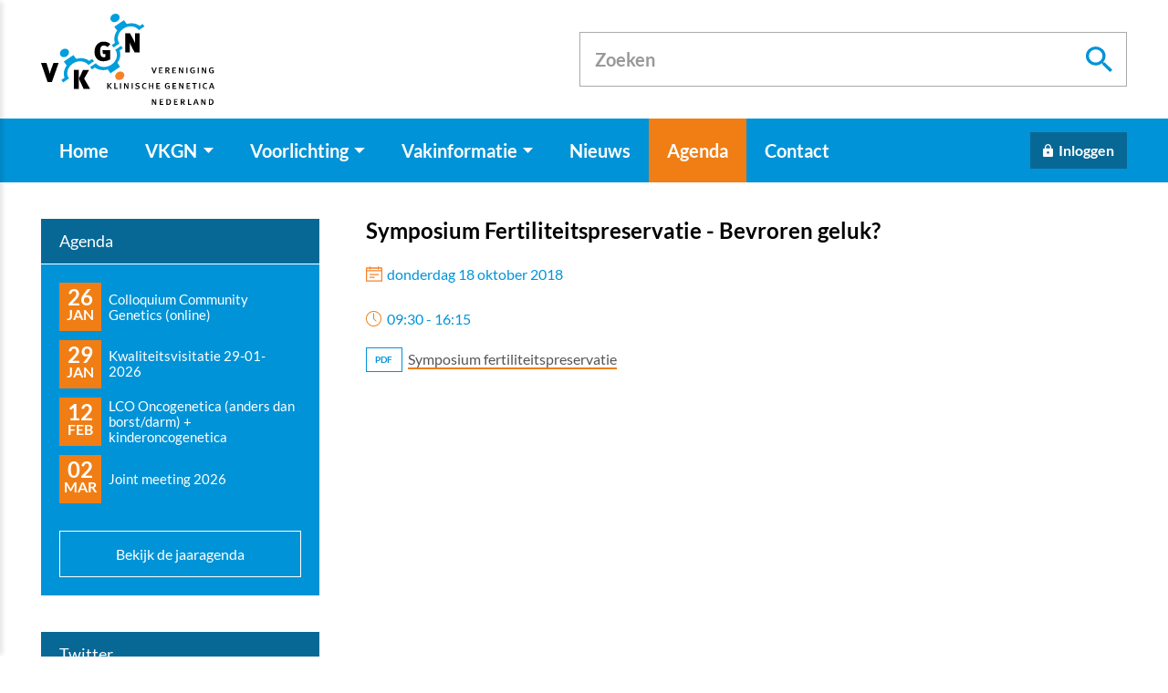

--- FILE ---
content_type: text/html
request_url: https://www.vkgn.org/agenda/extern/symposium-fertiliteitspreservatie-bevroren-geluk/
body_size: 21963
content:
<!DOCTYPE html>
<html lang="nl" prefix="og: http://ogp.me/ns#">
	<head>
		<!--
        ###################################################################################
        
                   Technische realisatie | DailyCMS | https://www.dailycms.com
        
        ###################################################################################
-->
		<meta charset="utf-8">
		<link href="https://cdn.dailycms.com" rel="preconnect">
		<title>Symposium Fertiliteitspreservatie - Bevroren geluk? |  | VKGN</title>
		<link rel="preload" as="style" href="https://cdn.dailycms.com/css/reset-1.3.css" integrity="sha384-W7F1X8tCsjPJT+fVMlaKSZ3GzYt5kP6Fy6Msmmd/znA1Fb/8O0GImEQxDtTuUXTm" crossorigin="anonymous">
		<link rel="preload" as="style" href="https://www.vkgn.org/css/e651f5059716cdfa-fonts.css" integrity="sha384-+MD334f4LEQQq5tuYFqYCd4EefzrrR8gx9b8wWqSf4dzixAd9K7nF5i+XNYr11BD" crossorigin="anonymous">
		<link rel="preload" as="style" href="https://www.vkgn.org/css/b8df293b31eb750-index.css" integrity="sha384-0fefxvkwqXO3x197uk+/JMGLpfmcaUW7oG8uNzIG3fO+zlCuwANqLZFuBH/Yq37R" crossorigin="anonymous">
		<link rel="preload" as="style" href="https://www.vkgn.org/css/a295bc041e1afdd3-content-1.4.css" integrity="sha384-RbIV/EYL/2UkV7UyPM9655671KN9X+VXa967WMegYkePujnEt/S/0FBZMtc1PNYg" crossorigin="anonymous">
		<link rel="preload" as="style" href="https://www.vkgn.org/css/352fb83faaafdce3-partsearchbar-2.2.css" integrity="sha384-Az0WU2Pfu179UsJ7z56IGio1s/T9E+QukVo7lMyeHIB2IYj5Rj8lBUk2E6tRxYOd" crossorigin="anonymous">
		<link rel="preload" as="style" href="https://cdn.dailycms.com/css/partloadinganimation-2.2.css" integrity="sha384-/Ct1i3ANTnOyeUOwwhWOetErBOxpkl5blINb/1dfgqQfDjMmQRlb3+tnXGqBu7K/" crossorigin="anonymous">
		<link rel="preload" as="style" href="https://www.vkgn.org/css/981a21e922fd5f01-partnavigation-2.3.css" integrity="sha384-dT/IJm9N8289ozb3jyLRjaESDmSrkjHxI+qL1Lqutz6f2tBWJJ9A+NPi7K58EC+S" crossorigin="anonymous">
		<link rel="preload" as="style" href="https://www.vkgn.org/css/c7a159952ada8ca0-partbutton-1.8.css" integrity="sha384-Lkczh2n8VP3iRX2XhN51aWxmUsNmvmLmjtuRwyT+BHOBsQqEbblVCwOqZzXbAJW6" crossorigin="anonymous">
		<link rel="preload" as="style" href="https://cdn.dailycms.com/css/partaccordionnavigation-1.3.css" integrity="sha384-YYAZEY6N9eik9B/ktgYf+DPAGb6YXkmY3tI76zvy9AFr/vDudANwxmrXm+F0Y141" crossorigin="anonymous">
		<link rel="preload" as="style" href="https://www.vkgn.org/css/59f680148ac26323-override.css" integrity="sha384-IQ8EvgLW8Cg8Kvlt8yq7NVRPenqgfXT0A0DfCNM/GysHsSmRXyOzvBqmmRo2bzI4" crossorigin="anonymous">
		<link rel="preload" as="style" href="https://www.vkgn.org/css/f349641fa8fbb92b-responsive.css" integrity="sha384-icpP04Ql7MibZRB9YEaI2hNDwtQA906aCEPXibqI/Rx+kX11cPGL3yrUbpuAklZY" crossorigin="anonymous">
		<link rel="preload" as="script" href="https://cdn.dailycms.com/js/dompurify-3.2.7.js" integrity="sha384-qJNkHwhlYywDHfyoEe1np+1lYvX/8x+3gHCKFhSSBMQyCFlvFnn+zXmaebXl21rV" crossorigin="anonymous" nonce="vws3maAFJhJEnN8toHnylrOMkifxzEXk">
		<link rel="preload" as="script" href="https://cdn.dailycms.com/js/uri-1.19.11.js" integrity="sha384-ru/shdpWzuoRNDd9lnKj/LKJb34Z/Ju451fIs2GeGkM//LMSJnX+hEzZrvHZzg1K" crossorigin="anonymous" nonce="vws3maAFJhJEnN8toHnylrOMkifxzEXk">
		<link rel="preload" as="script" href="https://cdn.dailycms.com/js/framework-4.js" integrity="sha384-klvJgnY94slA5ijnXk6Oou9Uq/gNlMZ5rg2k37jYr/5Y0MAEf9VdGlnEtl0yc7u9" crossorigin="anonymous" nonce="vws3maAFJhJEnN8toHnylrOMkifxzEXk">
		<link rel="preload" as="script" href="https://cdn.dailycms.com/js/jquery-3.7.2.js" integrity="sha384-X3D5tPgQ9jkPbKpNkQ9JjMdvbNU4xTtLXmPnyefmG7rRPp8DiOpLMrZ0A1jCQ/zb" crossorigin="anonymous" nonce="vws3maAFJhJEnN8toHnylrOMkifxzEXk">
		<link rel="preload" as="script" href="https://cdn.dailycms.com/js/partajax-3.17.js" integrity="sha384-7EySy+mhqqPKeMoh+tssdqr9g7xFZQKIP96AlFo0zRZXwBKu642Aiff6svCGJuKI" crossorigin="anonymous" nonce="vws3maAFJhJEnN8toHnylrOMkifxzEXk">
		<link rel="preload" as="script" href="https://cdn.dailycms.com/js/popper-2.9.2.js" integrity="sha384-eabK5O1AcJEEZFUvVy9tVswjLgeoGgw+p1Mhu+q7G3uziSywbZ6RUv8t9wRUIecT" crossorigin="anonymous" nonce="vws3maAFJhJEnN8toHnylrOMkifxzEXk">
		<meta name="description" content="De Vereniging Klinische Genetica Nederland (VKGN) is de wetenschappelijke vereniging voor medisch specialisten en andere zorgverleners binnen de klinische genet...">
		<link rel="canonical" href="https://www.vkgn.org/agenda/extern/symposium-fertiliteitspreservatie-bevroren-geluk/">
		<meta name="viewport" content="width=device-width, initial-scale=1.0">
		<meta property="og:type" content="article">
		<meta property="og:site_name" content="VKGN">
		<meta property="og:title" content="Symposium Fertiliteitspreservatie - Bevroren geluk? |  | VKGN">
		<meta property="og:description" content="De Vereniging Klinische Genetica Nederland (VKGN) is de wetenschappelijke vereniging voor medisch specialisten en andere zorgverleners binnen de klinische genet...">
		<meta property="og:url" Content="https://www.vkgn.org/agenda/extern/symposium-fertiliteitspreservatie-bevroren-geluk/">
		<meta property="og:locale" content="nl_NL">
		<meta property="og:image" Content="https://www.vkgn.org/image/5845-1211/1192x630/9Dmj3hj6uRStI41w!Fi_3Xn8ehF5tvLNv!SbM2SOpd8-vkgn%20logo.png">
		<meta property="og:image:alt" content="vkgn logo">
		<meta property="og:image:width" content="1192">
		<meta property="og:image:height" content="630">
		<link rel="icon" sizes="any" href="/favicon.ico">
		<link rel="apple-touch-icon" href="/image/5848-1212/180x180/ImxT27tTgKHhwuR_J4XFBlV5ac9Ug3sfZO6HLz_JqaA-vkgn%20favicon.png">
		<link rel="icon" type="image/png" sizes="192x192" href="/image/5848-1212/192x192/ImxT27tTgKFgiqOfy7GPsPHGzRo0X5jHxZChZBfw3f4-vkgn%20favicon.png">
		<meta name="msapplication-TileColor" content="#FFFFFF">
		<meta name="msapplication-TileImage" content="/image/5848-1212/144x144/ImxT27tTgKFZ23VbcciBhLfCrVIK1yLGZ_02ZvSHETM-vkgn%20favicon.png">
		<script type="application/ld+json" nonce="vws3maAFJhJEnN8toHnylrOMkifxzEXk">[{"@context":"http://schema.org/","@type":"Organization","@id":"https://www.vkgn.org#Organization","name":"VKGN","url":"https://www.vkgn.org","description":"De Vereniging Klinische Genetica Nederland (VKGN) is de wetenschappelijke vereniging voor medisch specialisten en andere zorgverleners binnen de klinische genet...","logo":"https://www.vkgn.org/image/5848-1212/900x900/ImxT27tTgKEBqscTvcJeCF9EGnbueFJwewzBUuhgKpk-vkgn%20favicon.png","image":"https://www.vkgn.org/image/5848-1212/900x900/ImxT27tTgKEBqscTvcJeCF9EGnbueFJwewzBUuhgKpk-vkgn%20favicon.png","telephone":"+31857603555","email":"secretariaat@vkgn.org","address":{"@type":"PostalAddress","streetAddress":"Transistorstraat 71 M","addressLocality":"Almere","postalCode":"1322 CK","addressCountry":"NL"}},{"@context":"http://schema.org/","@type":"Website","url":"https://www.vkgn.org","name":"VKGN","potentialAction":[{"@type":"SearchAction","target":"https://www.vkgn.org/zoeken/?zoeken={search_term_string}","query-input":"required name=search_term_string"}]},{"@context":"http://schema.org/","@type":"BreadcrumbList","itemListElement":[{"@type":"ListItem","position":1,"item":{"@id":"https://www.vkgn.org/agenda/#BreadcrumbList","name":"Agenda"}},{"@type":"ListItem","position":2,"item":{"@id":"https://www.vkgn.org/agenda/extern/#BreadcrumbList","name":"Extern"}},{"@type":"ListItem","position":3,"item":{"@id":"https://www.vkgn.org/agenda/extern/symposium-fertiliteitspreservatie-bevroren-geluk/#BreadcrumbList","name":"Symposium Fertiliteitspreservatie - Bevroren geluk?"}}]},{"@context":"http://schema.org/","@type":"NewsArticle","headline":"Symposium Fertiliteitspreservatie - Bevroren geluk?","description":"De Vereniging Klinische Genetica Nederland (VKGN) is de wetenschappelijke vereniging voor medisch specialisten en andere zorgverleners binnen de klinische genet...","mainEntityOfPage":{"@type":"WebPage","@id":"https://www.vkgn.org/agenda/extern/symposium-fertiliteitspreservatie-bevroren-geluk/#WebPage"},"datePublished":"0001-01-01T00:00:00","dateModified":"2019-10-07T13:32:39","publisher":{"@type":"Organization","@id":"https://www.vkgn.org#Organization","name":"VKGN","url":null,"description":null}}]</script>
		<link href="https://cdn.dailycms.com/css/reset-1.3.css" rel="stylesheet" integrity="sha384-W7F1X8tCsjPJT+fVMlaKSZ3GzYt5kP6Fy6Msmmd/znA1Fb/8O0GImEQxDtTuUXTm" crossorigin="anonymous">
		<link href="https://www.vkgn.org/css/e651f5059716cdfa-fonts.css" rel="stylesheet" integrity="sha384-+MD334f4LEQQq5tuYFqYCd4EefzrrR8gx9b8wWqSf4dzixAd9K7nF5i+XNYr11BD" crossorigin="anonymous">
		<link href="https://www.vkgn.org/css/b8df293b31eb750-index.css" rel="stylesheet" integrity="sha384-0fefxvkwqXO3x197uk+/JMGLpfmcaUW7oG8uNzIG3fO+zlCuwANqLZFuBH/Yq37R" crossorigin="anonymous">
		<link href="https://www.vkgn.org/css/a295bc041e1afdd3-content-1.4.css" rel="stylesheet" integrity="sha384-RbIV/EYL/2UkV7UyPM9655671KN9X+VXa967WMegYkePujnEt/S/0FBZMtc1PNYg" crossorigin="anonymous">
		<link href="https://www.vkgn.org/css/352fb83faaafdce3-partsearchbar-2.2.css" rel="stylesheet" integrity="sha384-Az0WU2Pfu179UsJ7z56IGio1s/T9E+QukVo7lMyeHIB2IYj5Rj8lBUk2E6tRxYOd" crossorigin="anonymous">
		<link href="https://cdn.dailycms.com/css/partloadinganimation-2.2.css" rel="stylesheet" integrity="sha384-/Ct1i3ANTnOyeUOwwhWOetErBOxpkl5blINb/1dfgqQfDjMmQRlb3+tnXGqBu7K/" crossorigin="anonymous">
		<link href="https://www.vkgn.org/css/981a21e922fd5f01-partnavigation-2.3.css" rel="stylesheet" integrity="sha384-dT/IJm9N8289ozb3jyLRjaESDmSrkjHxI+qL1Lqutz6f2tBWJJ9A+NPi7K58EC+S" crossorigin="anonymous">
		<link href="https://www.vkgn.org/css/c7a159952ada8ca0-partbutton-1.8.css" rel="stylesheet" integrity="sha384-Lkczh2n8VP3iRX2XhN51aWxmUsNmvmLmjtuRwyT+BHOBsQqEbblVCwOqZzXbAJW6" crossorigin="anonymous">
		<link href="https://cdn.dailycms.com/css/partaccordionnavigation-1.3.css" rel="stylesheet" integrity="sha384-YYAZEY6N9eik9B/ktgYf+DPAGb6YXkmY3tI76zvy9AFr/vDudANwxmrXm+F0Y141" crossorigin="anonymous">
		<link href="https://www.vkgn.org/css/59f680148ac26323-override.css" rel="stylesheet" integrity="sha384-IQ8EvgLW8Cg8Kvlt8yq7NVRPenqgfXT0A0DfCNM/GysHsSmRXyOzvBqmmRo2bzI4" crossorigin="anonymous">
		<link href="https://www.vkgn.org/css/f349641fa8fbb92b-responsive.css" rel="stylesheet" integrity="sha384-icpP04Ql7MibZRB9YEaI2hNDwtQA906aCEPXibqI/Rx+kX11cPGL3yrUbpuAklZY" crossorigin="anonymous">
		<script nonce="vws3maAFJhJEnN8toHnylrOMkifxzEXk">window.dataLayer = window.dataLayer || [];function gtag(){dataLayer.push(arguments);}if(typeof gtag === "function"){gtag("consent", "default",{ "ad_storage": "denied","ad_user_data": "denied","ad_personalization": "denied","analytics_storage": "denied"});gtag("consent", "update",{ "ad_storage": "granted","ad_user_data": "granted","ad_personalization": "granted","analytics_storage": "granted"});}</script>
		<script src="https://www.googletagmanager.com/gtag/js?id=G-X8WRT59NTH" nonce="vws3maAFJhJEnN8toHnylrOMkifxzEXk" async="true"></script>
		<script nonce="vws3maAFJhJEnN8toHnylrOMkifxzEXk">window.dataLayer = window.dataLayer || [];function gtag(){dataLayer.push(arguments);}if(typeof gtag === "function"){gtag("js", new Date());gtag("config", "G-X8WRT59NTH");gtag("config", "G-H8FX0D29B3");gtag("config", "G-H8FX0D29B3");}</script>
	</head>
	<body>
		<div id="topContainer">
			<div class="basicContainer">
				<a id="logo" href="/" title="Home">
					<img src="/images/style/logo.svg" alt="VKGN logo">
				</a>
				<div id="partSearchBar2TopSearchbar" class="partSearchBar partSearchBar2 autocomplete">
					<form id="partSearchBar2FormTopSearchbar" class="searchBarForm" action="/zoeken/" method="get">
						<div class="inputAndResetContainer">
							<input id="partSearchBar2TopSearchbarInput" class="searchBarInput" type="search" name="zoeken" placeholder="Zoeken" inputmode="search" aria-label="Zoeken" autocomplete="off">
							<div id="popperPartSearchBar2TopSearchbar" class="popperPartSearchBar popperPartSearchBar2">
								<div class="searchBarAutoCompleteContainer"></div>
							</div>
							<button class="searchBarReset" type="button">
								<span class="searchBarResetIcon">
									<svg viewBox="0 0 14 14">
										<path d="M14 1.41L12.59 0 7 5.59 1.41 0 0 1.41 5.59 7 0 12.59 1.41 14 7 8.41 12.59 14 14 12.59 8.41 7z"></path>
									</svg>
								</span>
							</button>
						</div>
						<button class="searchBarButton" type="submit" aria-label="Zoeken">
							<svg viewBox="0 0 18 18">
								<path d="M12.864 11.32h-.813l-.288-.277A6.66 6.66 0 0 0 13.38 6.69a6.69 6.69 0 1 0-6.69 6.69 6.66 6.66 0 0 0 4.354-1.617l.278.288v.813L16.467 18 18 16.467l-5.136-5.146zm-6.174 0a4.625 4.625 0 0 1-4.632-4.63A4.625 4.625 0 0 1 6.69 2.058a4.625 4.625 0 0 1 4.63 4.632 4.625 4.625 0 0 1-4.63 4.63z"></path>
							</svg>
						</button>
					</form>
				</div>
			</div>
		</div>
		<div id="navigationContainer">
			<div class="basicContainer">
				<nav id="partNavigation58756911" class="partNavigation partNavigation2 horizontal">
					<ul class="level-0">
						<li>
							<a href="/">
								<span class="navigationLabel">Home</span>
							</a>
						</li>
						<li aria-haspopup="true">
							<a href="/vkgn/">
								<span class="navigationLabel">VKGN</span>
								<div class="navigationIconDropdown">
									<svg class="partSvg arrowDropDown" viewBox="0 0 10 5">
										<path d="M0 0l5 5 5-5z"></path>
									</svg>
								</div>
							</a>
							<ul class="level-1" aria-label="submenu">
								<li aria-haspopup="true">
									<a href="/vkgn/bestuur/">
										<span class="navigationLabel">Bestuur</span>
										<div class="navigationIconDropdown">
											<svg class="partSvg arrowDropDown" viewBox="0 0 10 5">
												<path d="M0 0l5 5 5-5z"></path>
											</svg>
										</div>
									</a>
									<ul class="level-2" aria-label="submenu">
										<li>
											<a href="/vkgn/bestuur/bestuur/">
												<span class="navigationLabel">Bestuur</span>
											</a>
										</li>
										<li>
											<a href="/vkgn/bestuur/plenair-overleg/">
												<span class="navigationLabel">Plenair Overleg</span>
											</a>
										</li>
									</ul>
								</li>
								<li aria-haspopup="true">
									<a href="/vkgn/commissies/">
										<span class="navigationLabel">Commissies</span>
										<div class="navigationIconDropdown">
											<svg class="partSvg arrowDropDown" viewBox="0 0 10 5">
												<path d="M0 0l5 5 5-5z"></path>
											</svg>
										</div>
									</a>
									<ul class="level-2" aria-label="submenu">
										<li>
											<a href="/vkgn/commissies/assistentenoverleg-klinische-genetica-(akg)/">
												<span class="navigationLabel">Assistentenoverleg Klinische Genetica (AKG)</span>
											</a>
										</li>
										<li>
											<a href="/vkgn/commissies/commissie-accreditatie/">
												<span class="navigationLabel">Commissie Accreditatie</span>
											</a>
										</li>
										<li>
											<a href="/vkgn/commissies/commissie-kwaliteit/">
												<span class="navigationLabel">Commissie Kwaliteit</span>
											</a>
										</li>
										<li>
											<a href="/vkgn/commissies/commissie-onderwijs/">
												<span class="navigationLabel">Commissie Onderwijs</span>
											</a>
										</li>
										<li>
											<a href="/vkgn/commissies/plenaire-visitatie-commissie-(pvc)concilium/">
												<span class="navigationLabel">Plenaire Visitatie Commissie (PVC)/Concilium</span>
											</a>
										</li>
										<li>
											<a href="/vkgn/commissies/pr-commissie/">
												<span class="navigationLabel">PR-commissie</span>
											</a>
										</li>
									</ul>
								</li>
								<li aria-haspopup="true">
									<a href="/vkgn/overzicht-werkgroepen-en-expertisegroepen/">
										<span class="navigationLabel">Overzicht Werkgroepen en Expertisegroepen</span>
										<div class="navigationIconDropdown">
											<svg class="partSvg arrowDropDown" viewBox="0 0 10 5">
												<path d="M0 0l5 5 5-5z"></path>
											</svg>
										</div>
									</a>
									<ul class="level-2" aria-label="submenu">
										<li>
											<a href="/vkgn/overzicht-werkgroepen-en-expertisegroepen/werkgroep-cardiogenetica-(wcg)/">
												<span class="navigationLabel">Werkgroep Cardiogenetica (WCG)</span>
											</a>
										</li>
										<li>
											<a href="/vkgn/overzicht-werkgroepen-en-expertisegroepen/werkgroep-codering/">
												<span class="navigationLabel">Werkgroep Codering</span>
											</a>
										</li>
										<li>
											<a href="/vkgn/overzicht-werkgroepen-en-expertisegroepen/werkgroep-klinische-oncogenetica-(wko)/">
												<span class="navigationLabel">Werkgroep Klinische Oncogenetica (WKO)</span>
											</a>
										</li>
										<li>
											<a href="/vkgn/overzicht-werkgroepen-en-expertisegroepen/werkgroep-neurogenetica-(wng)/">
												<span class="navigationLabel">Werkgroep Neurogenetica (WNG)</span>
											</a>
										</li>
										<li>
											<a href="/vkgn/overzicht-werkgroepen-en-expertisegroepen/werkgroep-prenatale-diagnostiek-en-therapie-(wpdt)/">
												<span class="navigationLabel">Werkgroep Prenatale Diagnostiek en Therapie (WPDT)</span>
											</a>
										</li>
										<li>
											<a href="/vkgn/overzicht-werkgroepen-en-expertisegroepen/werkgroep-prenatale-genetica-(wpg)/">
												<span class="navigationLabel">Werkgroep Prenatale Genetica (WPG)</span>
											</a>
										</li>
										<li>
											<a href="/vkgn/overzicht-werkgroepen-en-expertisegroepen/werkgroep-ethiek-en-recht-(wer)/">
												<span class="navigationLabel">Werkgroep Ethiek en Recht (WER)</span>
											</a>
										</li>
										<li>
											<a href="/vkgn/overzicht-werkgroepen-en-expertisegroepen/werkgroep-preconceptie-dragerschapsscreening/">
												<span class="navigationLabel">Werkgroep Preconceptie Dragerschapsscreening</span>
											</a>
										</li>
										<li>
											<a href="/vkgn/overzicht-werkgroepen-en-expertisegroepen/werkgroep-psychosocialezorg-(psz)/">
												<span class="navigationLabel">Werkgroep PsychoSocialeZorg (PSZ)</span>
											</a>
										</li>
										<li>
											<a href="/vkgn/overzicht-werkgroepen-en-expertisegroepen/werkgroep-pvg/">
												<span class="navigationLabel">Werkgroep PVG</span>
											</a>
										</li>
										<li>
											<a href="/vkgn/overzicht-werkgroepen-en-expertisegroepen/werkgroep-therapie/">
												<span class="navigationLabel">Werkgroep Therapie</span>
											</a>
										</li>
										<li>
											<a href="/vkgn/overzicht-werkgroepen-en-expertisegroepen/werkgroep-aanleg-en-ontwikkeling/">
												<span class="navigationLabel">Werkgroep Aanleg en Ontwikkeling</span>
											</a>
										</li>
										<li>
											<a href="/vkgn/overzicht-werkgroepen-en-expertisegroepen/brievenwerkgroep/">
												<span class="navigationLabel">Brievenwerkgroep</span>
											</a>
										</li>
										<li>
											<a href="/vkgn/overzicht-werkgroepen-en-expertisegroepen/werkgroep-tumor-en-erfelijkheidsdiagnostiek/">
												<span class="navigationLabel">Werkgroep Tumor en Erfelijkheidsdiagnostiek</span>
											</a>
										</li>
										<li>
											<a href="/vkgn/overzicht-werkgroepen-en-expertisegroepen/werkgroep-mainstreaming-in-de-oncogenetica/">
												<span class="navigationLabel">Werkgroep Mainstreaming in de oncogenetica</span>
											</a>
										</li>
										<li>
											<a href="/vkgn/overzicht-werkgroepen-en-expertisegroepen/expertisegroep-nefrogenetica/">
												<span class="navigationLabel">Expertisegroep Nefrogenetica</span>
											</a>
										</li>
										<li>
											<a href="/vkgn/overzicht-werkgroepen-en-expertisegroepen/werkgroep-erfelijke-hartziekten/">
												<span class="navigationLabel">Werkgroep Erfelijke Hartziekten</span>
											</a>
										</li>
									</ul>
								</li>
								<li aria-haspopup="true">
									<a href="/vkgn/vertegenwoordigingen/">
										<span class="navigationLabel">Vertegenwoordigingen</span>
										<div class="navigationIconDropdown">
											<svg class="partSvg arrowDropDown" viewBox="0 0 10 5">
												<path d="M0 0l5 5 5-5z"></path>
											</svg>
										</div>
									</a>
									<ul class="level-2" aria-label="submenu">
										<li>
											<a href="/vkgn/vertegenwoordigingen/nvhg/">
												<span class="navigationLabel">NVHG</span>
											</a>
										</li>
										<li>
											<a href="/vkgn/vertegenwoordigingen/vkgl/">
												<span class="navigationLabel">VKGL</span>
											</a>
										</li>
										<li>
											<a href="/vkgn/vertegenwoordigingen/doofnl/">
												<span class="navigationLabel">DOOFNL</span>
											</a>
										</li>
										<li>
											<a href="/vkgn/vertegenwoordigingen/voorlichting-erfocentrum/">
												<span class="navigationLabel">Voorlichting Erfocentrum</span>
											</a>
										</li>
									</ul>
								</li>
								<li>
									<a href="/vkgn/vacature-overzicht/">
										<span class="navigationLabel">Vacature overzicht</span>
									</a>
								</li>
								<li>
									<a href="/vkgn/word-lid/">
										<span class="navigationLabel">Word lid</span>
									</a>
								</li>
								<li>
									<a href="/vkgn/meerjarenbeleidsplan/">
										<span class="navigationLabel">Meerjarenbeleidsplan</span>
									</a>
								</li>
								<li>
									<a href="/vkgn/verenigingsdocumenten/">
										<span class="navigationLabel">Verenigingsdocumenten</span>
									</a>
								</li>
								<li>
									<a href="/vkgn/vkgn-prijzen/">
										<span class="navigationLabel">VKGN prijzen</span>
									</a>
								</li>
								<li aria-haspopup="true">
									<a href="/vkgn/vkgn-uitgelicht/">
										<span class="navigationLabel">VKGN uitgelicht</span>
										<div class="navigationIconDropdown">
											<svg class="partSvg arrowDropDown" viewBox="0 0 10 5">
												<path d="M0 0l5 5 5-5z"></path>
											</svg>
										</div>
									</a>
									<ul class="level-2" aria-label="submenu">
										<li>
											<a href="/vkgn/vkgn-uitgelicht/ereleden/">
												<span class="navigationLabel">Ereleden</span>
											</a>
										</li>
									</ul>
								</li>
								<li>
									<a href="/vkgn/vkgn-kennisagenda/">
										<span class="navigationLabel">VKGN Kennisagenda</span>
									</a>
								</li>
							</ul>
						</li>
						<li aria-haspopup="true">
							<a href="/voorlichting/">
								<span class="navigationLabel">Voorlichting</span>
								<div class="navigationIconDropdown">
									<svg class="partSvg arrowDropDown" viewBox="0 0 10 5">
										<path d="M0 0l5 5 5-5z"></path>
									</svg>
								</div>
							</a>
							<ul class="level-1" aria-label="submenu">
								<li>
									<a href="/voorlichting/wat-is-een-klinisch-geneticus/">
										<span class="navigationLabel">Wat is een klinisch geneticus</span>
									</a>
								</li>
								<li>
									<a href="/voorlichting/diagnose-erfelijke-ziekte/">
										<span class="navigationLabel">Diagnose erfelijke ziekte</span>
									</a>
								</li>
								<li>
									<a href="/voorlichting/erfelijke-aanleg-in-de-familie/">
										<span class="navigationLabel">Erfelijke aanleg in de familie</span>
									</a>
								</li>
								<li>
									<a href="/voorlichting/kinderwens/">
										<span class="navigationLabel">Kinderwens</span>
									</a>
								</li>
								<li>
									<a href="/voorlichting/dna-test-via-internet/">
										<span class="navigationLabel">DNA-test via internet</span>
									</a>
								</li>
								<li>
									<a href="/voorlichting/poliklinieken-klinische-genetica/">
										<span class="navigationLabel">Poliklinieken klinische genetica</span>
									</a>
								</li>
								<li>
									<a href="/voorlichting/informatiebrieven/">
										<span class="navigationLabel">Informatiebrieven</span>
									</a>
								</li>
							</ul>
						</li>
						<li aria-haspopup="true">
							<a href="/vakinformatie/">
								<span class="navigationLabel">Vakinformatie</span>
								<div class="navigationIconDropdown">
									<svg class="partSvg arrowDropDown" viewBox="0 0 10 5">
										<path d="M0 0l5 5 5-5z"></path>
									</svg>
								</div>
							</a>
							<ul class="level-1" aria-label="submenu">
								<li>
									<a href="/vakinformatie/richtlijnen-en-protocollen/">
										<span class="navigationLabel">Richtlijnen en Protocollen</span>
									</a>
								</li>
								<li>
									<a href="/vakinformatie/nascholing/">
										<span class="navigationLabel">Nascholing</span>
									</a>
								</li>
								<li>
									<a href="/vakinformatie/presentaties-en-documenten/">
										<span class="navigationLabel">Presentaties en documenten</span>
									</a>
								</li>
								<li>
									<a href="/vakinformatie/proefschriften-en-oraties/">
										<span class="navigationLabel">Proefschriften en oraties</span>
									</a>
								</li>
								<li>
									<a href="/vakinformatie/verenigingsdocumenten/">
										<span class="navigationLabel">Verenigingsdocumenten</span>
									</a>
								</li>
							</ul>
						</li>
						<li>
							<a href="/nieuws/">
								<span class="navigationLabel">Nieuws</span>
							</a>
						</li>
						<li class="selected">
							<a href="/agenda/">
								<span class="navigationLabel">Agenda</span>
							</a>
						</li>
						<li>
							<a href="/contact/">
								<span class="navigationLabel">Contact</span>
							</a>
						</li>
					</ul>
				</nav>
				<a id="partButton49716883" class="partButton partButton1 trackingIdInloggen solid blue-dark" aria-label="Inloggen" title="Inloggen" href="https://mijn.vkgn.org/login" target="_blank" rel="noopener">
					<span class="buttonIcon" aria-hidden="true">
						<svg class="partSvg lock" viewBox="0 0 16 21">
							<path d="M14 7h-1V5c0-2.76-2.24-5-5-5S3 2.24 3 5v2H2C.9 7 0 7.9 0 9v10c0 1.1.9 2 2 2h12c1.1 0 2-.9 2-2V9c0-1.1-.9-2-2-2zm-6 9c-1.1 0-2-.9-2-2s.9-2 2-2 2 .9 2 2-.9 2-2 2zm3.1-9H4.9V5c0-1.71 1.39-3.1 3.1-3.1 1.71 0 3.1 1.39 3.1 3.1v2z"></path>
						</svg>
					</span>
					<span class="buttonLabel" aria-hidden="true">Inloggen</span>
				</a>
				<span class="mobileMenuButton mobileMenuOpen">Menu</span>
			</div>
		</div>
		<section id="headerImage"></section>
		<div class="basicContainer">
			<div id="contentContainer">
				<h1 class="h1">Symposium Fertiliteitspreservatie - Bevroren geluk?</h1>
				<span class="dateDayDateYear">donderdag 18 oktober 2018</span>
				<span class="dateTimeClock">09:30 - 16:15</span>
				<div class="partContentFileAdmin partContentFileAdmin1 coreContent coreContent1">
					<ul>
						<li class="pdf">
							<a id="fileAdminId5077" href="/files/5077/Symposium%20fertiliteitspreservatie.pdf" target="_blank">
								<span class="fileAdminExtension">pdf</span>
								<span class="fileAdminLabel">
									<span>Symposium fertiliteitspreservatie</span>
								</span>
							</a>
						</li>
					</ul>
				</div>
			</div>
			<div id="sideBar">
				<h3 class="h3">Agenda</h3>
				<div class="agendaBlock">
					<ul>
						<li>
							<a href="/agenda/vkgn/colloquium-community-genetics-(online)/" title="Colloquium Community Genetics (online)">
								<span class="listDate">
									26									<span>Jan</span>
								</span>
								<span class="listTitle">Colloquium Community Genetics (online)</span>
							</a>
						</li>
						<li>
							<a href="/agenda/vkgn/kwaliteitsvisitatie-29-01-2026/" title="Kwaliteitsvisitatie 29-01-2026">
								<span class="listDate">
									29									<span>Jan</span>
								</span>
								<span class="listTitle">Kwaliteitsvisitatie 29-01-2026</span>
							</a>
						</li>
						<li>
							<a href="/agenda/vkgn/lco-oncogenetica-(anders-dan-borstdarm)-plus-kinderoncogenetica/" title="LCO Oncogenetica (anders dan borst/darm) + kinderoncogenetica">
								<span class="listDate">
									12									<span>Feb</span>
								</span>
								<span class="listTitle">LCO Oncogenetica (anders dan borst/darm) + kinderoncogenetica</span>
							</a>
						</li>
						<li>
							<a href="/agenda/vkgn/joint-meeting-2026/" title="Joint meeting 2026">
								<span class="listDate">
									02									<span>Mar</span>
								</span>
								<span class="listTitle">Joint meeting 2026</span>
							</a>
						</li>
					</ul>
					<a class="sidebarButton" href="/agenda/" title="Agenda">Bekijk de jaaragenda</a>
				</div>
				<h3 class="h3">Twitter</h3>
				<div class="twitterBlock">
					<a class="sidebarButton" href="//twitter.com/erfelijk_artsen" target="_blank">Bekijk @Erfelijk_artsen op Twitter</a>
				</div>
				<div class="socialButtonsContainer">
					<a class="linkedinIcon" href="https://www.linkedin.com/company/vkgn" target="_blank" rel="noopener">
						<svg class="svgIcon svgIconLinkedIn" viewBox="-149 52.4 430.1 411">
							<path d="M281.1 304.3v159h-92.2V315c0-37.3-13.3-62.7-46.7-62.7 -25.5 0-40.6 17.1-47.3 33.7 -2.4 5.9-3.1 14.2-3.1 22.5v154.9H-0.4c0 0 1.2-251.3 0-277.3h92.2v39.3c-0.2 0.3-0.4 0.6-0.6 0.9h0.6v-0.9c12.3-18.9 34.1-45.8 83.1-45.8C235.6 179.5 281.1 219.2 281.1 304.3zM-96.8 52.4c-31.5 0-52.2 20.7-52.2 47.9 0 26.6 20 47.9 51 47.9h0.6c32.2 0 52.2-21.3 52.2-47.9C-45.9 73-65.3 52.4-96.8 52.4zM-143.5 463.4h92.2V186h-92.2V463.4z"></path>
						</svg>
					</a>
					<a class="twitterIcon" href="https://twitter.com/erfelijk_artsen" target="_blank" rel="noopener">
						<svg class="svgIcon svgIconTwitter" viewBox="0 0 273.4 222.2">
							<path d="M273.4 26.3c-10.1 4.5-20.9 7.5-32.2 8.8 11.6-6.9 20.5-17.9 24.7-31C255 10.5 243 15.2 230.2 17.7 220 6.8 205.4 0 189.3 0c-31 0-56.1 25.1-56.1 56.1 0 4.4 0.5 8.7 1.5 12.8C88 66.5 46.7 44.2 19 10.3c-4.8 8.3-7.6 17.9-7.6 28.2 0 19.5 9.9 36.6 25 46.7 -9.2-0.3-17.8-2.8-25.4-7 0 0.2 0 0.5 0 0.7 0 27.2 19.3 49.8 45 55 -4.7 1.3-9.7 2-14.8 2 -3.6 0-7.1-0.4-10.6-1 7.1 22.3 27.9 38.5 52.4 39 -19.2 15-43.4 24-69.7 24 -4.5 0-9-0.3-13.4-0.8 24.8 15.9 54.3 25.2 86 25.2 103.2 0 159.6-85.5 159.6-159.6 0-2.4-0.1-4.9-0.2-7.3C256.4 47.4 265.9 37.5 273.4 26.3z"></path>
						</svg>
					</a>
				</div>
			</div>
		</div>
		<footer>
			<ul>
				<li>&copy; 2026 VKGN -  Alle rechten voorbehouden</li>
				<li>
					<a href="/disclaimer/" title="Disclaimer">Disclaimer</a>
				</li>
				<li>
					<a href="/privacy-statement/" title="Privacy Statement">Privacy Statement</a>
				</li>
			</ul>
		</footer>
		<div id="mobileMenuContainer">
			<span class="mobileMenuButton mobileMenuClose">Sluiten</span>
			<nav id="partAccordionNavigation131473011" class="partAccordionNavigation partAccordionNavigation1">
				<ul class="level-0">
					<li>
						<span class="accordionItem">
							<a class="accordionButtonLink natural" href="/">
								<span class="label">Home</span>
								<span class="arrowButton">
									<span class="arrowIcon">
										<svg class="partSvg keyboardArrowDown" viewBox="0 0 12 8">
											<path d="M1.41 0.59L6 5.17 10.59 0.59 12 2 6 8 0 2z"></path>
										</svg>
									</span>
								</span>
							</a>
						</span>
					</li>
					<li>
						<span class="accordionItem">
							<a class="accordionButtonLink natural" href="/vkgn/">
								<span class="label">VKGN</span>
							</a>
							<button class="arrowButton" aria-label="Open/Close menu">
								<span class="arrowIcon">
									<svg class="partSvg keyboardArrowDown" viewBox="0 0 12 8">
										<path d="M1.41 0.59L6 5.17 10.59 0.59 12 2 6 8 0 2z"></path>
									</svg>
								</span>
							</button>
						</span>
						<ul class="level-1">
							<li>
								<span class="accordionItem">
									<a class="accordionButtonLink natural" href="/vkgn/bestuur/">
										<span class="label">Bestuur</span>
									</a>
									<button class="arrowButton" aria-label="Open/Close menu">
										<span class="arrowIcon">
											<svg class="partSvg keyboardArrowDown" viewBox="0 0 12 8">
												<path d="M1.41 0.59L6 5.17 10.59 0.59 12 2 6 8 0 2z"></path>
											</svg>
										</span>
									</button>
								</span>
								<ul class="level-2">
									<li>
										<span class="accordionItem">
											<a class="accordionButtonLink natural" href="/vkgn/bestuur/bestuur/">
												<span class="label">Bestuur</span>
												<span class="arrowButton">
													<span class="arrowIcon">
														<svg class="partSvg keyboardArrowDown" viewBox="0 0 12 8">
															<path d="M1.41 0.59L6 5.17 10.59 0.59 12 2 6 8 0 2z"></path>
														</svg>
													</span>
												</span>
											</a>
										</span>
									</li>
									<li>
										<span class="accordionItem">
											<a class="accordionButtonLink natural" href="/vkgn/bestuur/plenair-overleg/">
												<span class="label">Plenair Overleg</span>
												<span class="arrowButton">
													<span class="arrowIcon">
														<svg class="partSvg keyboardArrowDown" viewBox="0 0 12 8">
															<path d="M1.41 0.59L6 5.17 10.59 0.59 12 2 6 8 0 2z"></path>
														</svg>
													</span>
												</span>
											</a>
										</span>
									</li>
								</ul>
							</li>
							<li>
								<span class="accordionItem">
									<a class="accordionButtonLink natural" href="/vkgn/commissies/">
										<span class="label">Commissies</span>
									</a>
									<button class="arrowButton" aria-label="Open/Close menu">
										<span class="arrowIcon">
											<svg class="partSvg keyboardArrowDown" viewBox="0 0 12 8">
												<path d="M1.41 0.59L6 5.17 10.59 0.59 12 2 6 8 0 2z"></path>
											</svg>
										</span>
									</button>
								</span>
								<ul class="level-2">
									<li>
										<span class="accordionItem">
											<a class="accordionButtonLink natural" href="/vkgn/commissies/assistentenoverleg-klinische-genetica-(akg)/">
												<span class="label">Assistentenoverleg Klinische Genetica (AKG)</span>
												<span class="arrowButton">
													<span class="arrowIcon">
														<svg class="partSvg keyboardArrowDown" viewBox="0 0 12 8">
															<path d="M1.41 0.59L6 5.17 10.59 0.59 12 2 6 8 0 2z"></path>
														</svg>
													</span>
												</span>
											</a>
										</span>
									</li>
									<li>
										<span class="accordionItem">
											<a class="accordionButtonLink natural" href="/vkgn/commissies/commissie-accreditatie/">
												<span class="label">Commissie Accreditatie</span>
												<span class="arrowButton">
													<span class="arrowIcon">
														<svg class="partSvg keyboardArrowDown" viewBox="0 0 12 8">
															<path d="M1.41 0.59L6 5.17 10.59 0.59 12 2 6 8 0 2z"></path>
														</svg>
													</span>
												</span>
											</a>
										</span>
									</li>
									<li>
										<span class="accordionItem">
											<a class="accordionButtonLink natural" href="/vkgn/commissies/commissie-kwaliteit/">
												<span class="label">Commissie Kwaliteit</span>
												<span class="arrowButton">
													<span class="arrowIcon">
														<svg class="partSvg keyboardArrowDown" viewBox="0 0 12 8">
															<path d="M1.41 0.59L6 5.17 10.59 0.59 12 2 6 8 0 2z"></path>
														</svg>
													</span>
												</span>
											</a>
										</span>
									</li>
									<li>
										<span class="accordionItem">
											<a class="accordionButtonLink natural" href="/vkgn/commissies/commissie-onderwijs/">
												<span class="label">Commissie Onderwijs</span>
												<span class="arrowButton">
													<span class="arrowIcon">
														<svg class="partSvg keyboardArrowDown" viewBox="0 0 12 8">
															<path d="M1.41 0.59L6 5.17 10.59 0.59 12 2 6 8 0 2z"></path>
														</svg>
													</span>
												</span>
											</a>
										</span>
									</li>
									<li>
										<span class="accordionItem">
											<a class="accordionButtonLink natural" href="/vkgn/commissies/plenaire-visitatie-commissie-(pvc)concilium/">
												<span class="label">Plenaire Visitatie Commissie (PVC)/Concilium</span>
												<span class="arrowButton">
													<span class="arrowIcon">
														<svg class="partSvg keyboardArrowDown" viewBox="0 0 12 8">
															<path d="M1.41 0.59L6 5.17 10.59 0.59 12 2 6 8 0 2z"></path>
														</svg>
													</span>
												</span>
											</a>
										</span>
									</li>
									<li>
										<span class="accordionItem">
											<a class="accordionButtonLink natural" href="/vkgn/commissies/pr-commissie/">
												<span class="label">PR-commissie</span>
												<span class="arrowButton">
													<span class="arrowIcon">
														<svg class="partSvg keyboardArrowDown" viewBox="0 0 12 8">
															<path d="M1.41 0.59L6 5.17 10.59 0.59 12 2 6 8 0 2z"></path>
														</svg>
													</span>
												</span>
											</a>
										</span>
									</li>
								</ul>
							</li>
							<li>
								<span class="accordionItem">
									<a class="accordionButtonLink natural" href="/vkgn/overzicht-werkgroepen-en-expertisegroepen/">
										<span class="label">Overzicht Werkgroepen en Expertisegroepen</span>
									</a>
									<button class="arrowButton" aria-label="Open/Close menu">
										<span class="arrowIcon">
											<svg class="partSvg keyboardArrowDown" viewBox="0 0 12 8">
												<path d="M1.41 0.59L6 5.17 10.59 0.59 12 2 6 8 0 2z"></path>
											</svg>
										</span>
									</button>
								</span>
								<ul class="level-2">
									<li>
										<span class="accordionItem">
											<a class="accordionButtonLink natural" href="/vkgn/overzicht-werkgroepen-en-expertisegroepen/werkgroep-cardiogenetica-(wcg)/">
												<span class="label">Werkgroep Cardiogenetica (WCG)</span>
												<span class="arrowButton">
													<span class="arrowIcon">
														<svg class="partSvg keyboardArrowDown" viewBox="0 0 12 8">
															<path d="M1.41 0.59L6 5.17 10.59 0.59 12 2 6 8 0 2z"></path>
														</svg>
													</span>
												</span>
											</a>
										</span>
									</li>
									<li>
										<span class="accordionItem">
											<a class="accordionButtonLink natural" href="/vkgn/overzicht-werkgroepen-en-expertisegroepen/werkgroep-codering/">
												<span class="label">Werkgroep Codering</span>
												<span class="arrowButton">
													<span class="arrowIcon">
														<svg class="partSvg keyboardArrowDown" viewBox="0 0 12 8">
															<path d="M1.41 0.59L6 5.17 10.59 0.59 12 2 6 8 0 2z"></path>
														</svg>
													</span>
												</span>
											</a>
										</span>
									</li>
									<li>
										<span class="accordionItem">
											<a class="accordionButtonLink natural" href="/vkgn/overzicht-werkgroepen-en-expertisegroepen/werkgroep-klinische-oncogenetica-(wko)/">
												<span class="label">Werkgroep Klinische Oncogenetica (WKO)</span>
												<span class="arrowButton">
													<span class="arrowIcon">
														<svg class="partSvg keyboardArrowDown" viewBox="0 0 12 8">
															<path d="M1.41 0.59L6 5.17 10.59 0.59 12 2 6 8 0 2z"></path>
														</svg>
													</span>
												</span>
											</a>
										</span>
									</li>
									<li>
										<span class="accordionItem">
											<a class="accordionButtonLink natural" href="/vkgn/overzicht-werkgroepen-en-expertisegroepen/werkgroep-neurogenetica-(wng)/">
												<span class="label">Werkgroep Neurogenetica (WNG)</span>
												<span class="arrowButton">
													<span class="arrowIcon">
														<svg class="partSvg keyboardArrowDown" viewBox="0 0 12 8">
															<path d="M1.41 0.59L6 5.17 10.59 0.59 12 2 6 8 0 2z"></path>
														</svg>
													</span>
												</span>
											</a>
										</span>
									</li>
									<li>
										<span class="accordionItem">
											<a class="accordionButtonLink natural" href="/vkgn/overzicht-werkgroepen-en-expertisegroepen/werkgroep-prenatale-diagnostiek-en-therapie-(wpdt)/">
												<span class="label">Werkgroep Prenatale Diagnostiek en Therapie (WPDT)</span>
												<span class="arrowButton">
													<span class="arrowIcon">
														<svg class="partSvg keyboardArrowDown" viewBox="0 0 12 8">
															<path d="M1.41 0.59L6 5.17 10.59 0.59 12 2 6 8 0 2z"></path>
														</svg>
													</span>
												</span>
											</a>
										</span>
									</li>
									<li>
										<span class="accordionItem">
											<a class="accordionButtonLink natural" href="/vkgn/overzicht-werkgroepen-en-expertisegroepen/werkgroep-prenatale-genetica-(wpg)/">
												<span class="label">Werkgroep Prenatale Genetica (WPG)</span>
												<span class="arrowButton">
													<span class="arrowIcon">
														<svg class="partSvg keyboardArrowDown" viewBox="0 0 12 8">
															<path d="M1.41 0.59L6 5.17 10.59 0.59 12 2 6 8 0 2z"></path>
														</svg>
													</span>
												</span>
											</a>
										</span>
									</li>
									<li>
										<span class="accordionItem">
											<a class="accordionButtonLink natural" href="/vkgn/overzicht-werkgroepen-en-expertisegroepen/werkgroep-ethiek-en-recht-(wer)/">
												<span class="label">Werkgroep Ethiek en Recht (WER)</span>
												<span class="arrowButton">
													<span class="arrowIcon">
														<svg class="partSvg keyboardArrowDown" viewBox="0 0 12 8">
															<path d="M1.41 0.59L6 5.17 10.59 0.59 12 2 6 8 0 2z"></path>
														</svg>
													</span>
												</span>
											</a>
										</span>
									</li>
									<li>
										<span class="accordionItem">
											<a class="accordionButtonLink natural" href="/vkgn/overzicht-werkgroepen-en-expertisegroepen/werkgroep-preconceptie-dragerschapsscreening/">
												<span class="label">Werkgroep Preconceptie Dragerschapsscreening</span>
												<span class="arrowButton">
													<span class="arrowIcon">
														<svg class="partSvg keyboardArrowDown" viewBox="0 0 12 8">
															<path d="M1.41 0.59L6 5.17 10.59 0.59 12 2 6 8 0 2z"></path>
														</svg>
													</span>
												</span>
											</a>
										</span>
									</li>
									<li>
										<span class="accordionItem">
											<a class="accordionButtonLink natural" href="/vkgn/overzicht-werkgroepen-en-expertisegroepen/werkgroep-psychosocialezorg-(psz)/">
												<span class="label">Werkgroep PsychoSocialeZorg (PSZ)</span>
												<span class="arrowButton">
													<span class="arrowIcon">
														<svg class="partSvg keyboardArrowDown" viewBox="0 0 12 8">
															<path d="M1.41 0.59L6 5.17 10.59 0.59 12 2 6 8 0 2z"></path>
														</svg>
													</span>
												</span>
											</a>
										</span>
									</li>
									<li>
										<span class="accordionItem">
											<a class="accordionButtonLink natural" href="/vkgn/overzicht-werkgroepen-en-expertisegroepen/werkgroep-pvg/">
												<span class="label">Werkgroep PVG</span>
												<span class="arrowButton">
													<span class="arrowIcon">
														<svg class="partSvg keyboardArrowDown" viewBox="0 0 12 8">
															<path d="M1.41 0.59L6 5.17 10.59 0.59 12 2 6 8 0 2z"></path>
														</svg>
													</span>
												</span>
											</a>
										</span>
									</li>
									<li>
										<span class="accordionItem">
											<a class="accordionButtonLink natural" href="/vkgn/overzicht-werkgroepen-en-expertisegroepen/werkgroep-therapie/">
												<span class="label">Werkgroep Therapie</span>
												<span class="arrowButton">
													<span class="arrowIcon">
														<svg class="partSvg keyboardArrowDown" viewBox="0 0 12 8">
															<path d="M1.41 0.59L6 5.17 10.59 0.59 12 2 6 8 0 2z"></path>
														</svg>
													</span>
												</span>
											</a>
										</span>
									</li>
									<li>
										<span class="accordionItem">
											<a class="accordionButtonLink natural" href="/vkgn/overzicht-werkgroepen-en-expertisegroepen/werkgroep-aanleg-en-ontwikkeling/">
												<span class="label">Werkgroep Aanleg en Ontwikkeling</span>
												<span class="arrowButton">
													<span class="arrowIcon">
														<svg class="partSvg keyboardArrowDown" viewBox="0 0 12 8">
															<path d="M1.41 0.59L6 5.17 10.59 0.59 12 2 6 8 0 2z"></path>
														</svg>
													</span>
												</span>
											</a>
										</span>
									</li>
									<li>
										<span class="accordionItem">
											<a class="accordionButtonLink natural" href="/vkgn/overzicht-werkgroepen-en-expertisegroepen/brievenwerkgroep/">
												<span class="label">Brievenwerkgroep</span>
												<span class="arrowButton">
													<span class="arrowIcon">
														<svg class="partSvg keyboardArrowDown" viewBox="0 0 12 8">
															<path d="M1.41 0.59L6 5.17 10.59 0.59 12 2 6 8 0 2z"></path>
														</svg>
													</span>
												</span>
											</a>
										</span>
									</li>
									<li>
										<span class="accordionItem">
											<a class="accordionButtonLink natural" href="/vkgn/overzicht-werkgroepen-en-expertisegroepen/werkgroep-tumor-en-erfelijkheidsdiagnostiek/">
												<span class="label">Werkgroep Tumor en Erfelijkheidsdiagnostiek</span>
												<span class="arrowButton">
													<span class="arrowIcon">
														<svg class="partSvg keyboardArrowDown" viewBox="0 0 12 8">
															<path d="M1.41 0.59L6 5.17 10.59 0.59 12 2 6 8 0 2z"></path>
														</svg>
													</span>
												</span>
											</a>
										</span>
									</li>
									<li>
										<span class="accordionItem">
											<a class="accordionButtonLink natural" href="/vkgn/overzicht-werkgroepen-en-expertisegroepen/werkgroep-mainstreaming-in-de-oncogenetica/">
												<span class="label">Werkgroep Mainstreaming in de oncogenetica</span>
												<span class="arrowButton">
													<span class="arrowIcon">
														<svg class="partSvg keyboardArrowDown" viewBox="0 0 12 8">
															<path d="M1.41 0.59L6 5.17 10.59 0.59 12 2 6 8 0 2z"></path>
														</svg>
													</span>
												</span>
											</a>
										</span>
									</li>
									<li>
										<span class="accordionItem">
											<a class="accordionButtonLink natural" href="/vkgn/overzicht-werkgroepen-en-expertisegroepen/expertisegroep-nefrogenetica/">
												<span class="label">Expertisegroep Nefrogenetica</span>
												<span class="arrowButton">
													<span class="arrowIcon">
														<svg class="partSvg keyboardArrowDown" viewBox="0 0 12 8">
															<path d="M1.41 0.59L6 5.17 10.59 0.59 12 2 6 8 0 2z"></path>
														</svg>
													</span>
												</span>
											</a>
										</span>
									</li>
									<li>
										<span class="accordionItem">
											<a class="accordionButtonLink natural" href="/vkgn/overzicht-werkgroepen-en-expertisegroepen/werkgroep-erfelijke-hartziekten/">
												<span class="label">Werkgroep Erfelijke Hartziekten</span>
												<span class="arrowButton">
													<span class="arrowIcon">
														<svg class="partSvg keyboardArrowDown" viewBox="0 0 12 8">
															<path d="M1.41 0.59L6 5.17 10.59 0.59 12 2 6 8 0 2z"></path>
														</svg>
													</span>
												</span>
											</a>
										</span>
									</li>
								</ul>
							</li>
							<li>
								<span class="accordionItem">
									<a class="accordionButtonLink natural" href="/vkgn/vertegenwoordigingen/">
										<span class="label">Vertegenwoordigingen</span>
									</a>
									<button class="arrowButton" aria-label="Open/Close menu">
										<span class="arrowIcon">
											<svg class="partSvg keyboardArrowDown" viewBox="0 0 12 8">
												<path d="M1.41 0.59L6 5.17 10.59 0.59 12 2 6 8 0 2z"></path>
											</svg>
										</span>
									</button>
								</span>
								<ul class="level-2">
									<li>
										<span class="accordionItem">
											<a class="accordionButtonLink natural" href="/vkgn/vertegenwoordigingen/nvhg/">
												<span class="label">NVHG</span>
												<span class="arrowButton">
													<span class="arrowIcon">
														<svg class="partSvg keyboardArrowDown" viewBox="0 0 12 8">
															<path d="M1.41 0.59L6 5.17 10.59 0.59 12 2 6 8 0 2z"></path>
														</svg>
													</span>
												</span>
											</a>
										</span>
									</li>
									<li>
										<span class="accordionItem">
											<a class="accordionButtonLink natural" href="/vkgn/vertegenwoordigingen/vkgl/">
												<span class="label">VKGL</span>
												<span class="arrowButton">
													<span class="arrowIcon">
														<svg class="partSvg keyboardArrowDown" viewBox="0 0 12 8">
															<path d="M1.41 0.59L6 5.17 10.59 0.59 12 2 6 8 0 2z"></path>
														</svg>
													</span>
												</span>
											</a>
										</span>
									</li>
									<li>
										<span class="accordionItem">
											<a class="accordionButtonLink natural" href="/vkgn/vertegenwoordigingen/doofnl/">
												<span class="label">DOOFNL</span>
												<span class="arrowButton">
													<span class="arrowIcon">
														<svg class="partSvg keyboardArrowDown" viewBox="0 0 12 8">
															<path d="M1.41 0.59L6 5.17 10.59 0.59 12 2 6 8 0 2z"></path>
														</svg>
													</span>
												</span>
											</a>
										</span>
									</li>
									<li>
										<span class="accordionItem">
											<a class="accordionButtonLink natural" href="/vkgn/vertegenwoordigingen/voorlichting-erfocentrum/">
												<span class="label">Voorlichting Erfocentrum</span>
												<span class="arrowButton">
													<span class="arrowIcon">
														<svg class="partSvg keyboardArrowDown" viewBox="0 0 12 8">
															<path d="M1.41 0.59L6 5.17 10.59 0.59 12 2 6 8 0 2z"></path>
														</svg>
													</span>
												</span>
											</a>
										</span>
									</li>
								</ul>
							</li>
							<li>
								<span class="accordionItem">
									<a class="accordionButtonLink natural" href="/vkgn/vacature-overzicht/">
										<span class="label">Vacature overzicht</span>
										<span class="arrowButton">
											<span class="arrowIcon">
												<svg class="partSvg keyboardArrowDown" viewBox="0 0 12 8">
													<path d="M1.41 0.59L6 5.17 10.59 0.59 12 2 6 8 0 2z"></path>
												</svg>
											</span>
										</span>
									</a>
								</span>
							</li>
							<li>
								<span class="accordionItem">
									<a class="accordionButtonLink natural" href="/vkgn/word-lid/">
										<span class="label">Word lid</span>
										<span class="arrowButton">
											<span class="arrowIcon">
												<svg class="partSvg keyboardArrowDown" viewBox="0 0 12 8">
													<path d="M1.41 0.59L6 5.17 10.59 0.59 12 2 6 8 0 2z"></path>
												</svg>
											</span>
										</span>
									</a>
								</span>
							</li>
							<li>
								<span class="accordionItem">
									<a class="accordionButtonLink natural" href="/vkgn/meerjarenbeleidsplan/">
										<span class="label">Meerjarenbeleidsplan</span>
										<span class="arrowButton">
											<span class="arrowIcon">
												<svg class="partSvg keyboardArrowDown" viewBox="0 0 12 8">
													<path d="M1.41 0.59L6 5.17 10.59 0.59 12 2 6 8 0 2z"></path>
												</svg>
											</span>
										</span>
									</a>
								</span>
							</li>
							<li>
								<span class="accordionItem">
									<a class="accordionButtonLink natural" href="/vkgn/verenigingsdocumenten/">
										<span class="label">Verenigingsdocumenten</span>
										<span class="arrowButton">
											<span class="arrowIcon">
												<svg class="partSvg keyboardArrowDown" viewBox="0 0 12 8">
													<path d="M1.41 0.59L6 5.17 10.59 0.59 12 2 6 8 0 2z"></path>
												</svg>
											</span>
										</span>
									</a>
								</span>
							</li>
							<li>
								<span class="accordionItem">
									<a class="accordionButtonLink natural" href="/vkgn/vkgn-prijzen/">
										<span class="label">VKGN prijzen</span>
										<span class="arrowButton">
											<span class="arrowIcon">
												<svg class="partSvg keyboardArrowDown" viewBox="0 0 12 8">
													<path d="M1.41 0.59L6 5.17 10.59 0.59 12 2 6 8 0 2z"></path>
												</svg>
											</span>
										</span>
									</a>
								</span>
							</li>
							<li>
								<span class="accordionItem">
									<a class="accordionButtonLink natural" href="/vkgn/vkgn-uitgelicht/">
										<span class="label">VKGN uitgelicht</span>
									</a>
									<button class="arrowButton" aria-label="Open/Close menu">
										<span class="arrowIcon">
											<svg class="partSvg keyboardArrowDown" viewBox="0 0 12 8">
												<path d="M1.41 0.59L6 5.17 10.59 0.59 12 2 6 8 0 2z"></path>
											</svg>
										</span>
									</button>
								</span>
								<ul class="level-2">
									<li>
										<span class="accordionItem">
											<a class="accordionButtonLink natural" href="/vkgn/vkgn-uitgelicht/ereleden/">
												<span class="label">Ereleden</span>
												<span class="arrowButton">
													<span class="arrowIcon">
														<svg class="partSvg keyboardArrowDown" viewBox="0 0 12 8">
															<path d="M1.41 0.59L6 5.17 10.59 0.59 12 2 6 8 0 2z"></path>
														</svg>
													</span>
												</span>
											</a>
										</span>
									</li>
								</ul>
							</li>
							<li>
								<span class="accordionItem">
									<a class="accordionButtonLink natural" href="/vkgn/vkgn-kennisagenda/">
										<span class="label">VKGN Kennisagenda</span>
										<span class="arrowButton">
											<span class="arrowIcon">
												<svg class="partSvg keyboardArrowDown" viewBox="0 0 12 8">
													<path d="M1.41 0.59L6 5.17 10.59 0.59 12 2 6 8 0 2z"></path>
												</svg>
											</span>
										</span>
									</a>
								</span>
							</li>
						</ul>
					</li>
					<li>
						<span class="accordionItem">
							<a class="accordionButtonLink natural" href="/voorlichting/">
								<span class="label">Voorlichting</span>
							</a>
							<button class="arrowButton" aria-label="Open/Close menu">
								<span class="arrowIcon">
									<svg class="partSvg keyboardArrowDown" viewBox="0 0 12 8">
										<path d="M1.41 0.59L6 5.17 10.59 0.59 12 2 6 8 0 2z"></path>
									</svg>
								</span>
							</button>
						</span>
						<ul class="level-1">
							<li>
								<span class="accordionItem">
									<a class="accordionButtonLink natural" href="/voorlichting/wat-is-een-klinisch-geneticus/">
										<span class="label">Wat is een klinisch geneticus</span>
										<span class="arrowButton">
											<span class="arrowIcon">
												<svg class="partSvg keyboardArrowDown" viewBox="0 0 12 8">
													<path d="M1.41 0.59L6 5.17 10.59 0.59 12 2 6 8 0 2z"></path>
												</svg>
											</span>
										</span>
									</a>
								</span>
							</li>
							<li>
								<span class="accordionItem">
									<a class="accordionButtonLink natural" href="/voorlichting/diagnose-erfelijke-ziekte/">
										<span class="label">Diagnose erfelijke ziekte</span>
										<span class="arrowButton">
											<span class="arrowIcon">
												<svg class="partSvg keyboardArrowDown" viewBox="0 0 12 8">
													<path d="M1.41 0.59L6 5.17 10.59 0.59 12 2 6 8 0 2z"></path>
												</svg>
											</span>
										</span>
									</a>
								</span>
							</li>
							<li>
								<span class="accordionItem">
									<a class="accordionButtonLink natural" href="/voorlichting/erfelijke-aanleg-in-de-familie/">
										<span class="label">Erfelijke aanleg in de familie</span>
										<span class="arrowButton">
											<span class="arrowIcon">
												<svg class="partSvg keyboardArrowDown" viewBox="0 0 12 8">
													<path d="M1.41 0.59L6 5.17 10.59 0.59 12 2 6 8 0 2z"></path>
												</svg>
											</span>
										</span>
									</a>
								</span>
							</li>
							<li>
								<span class="accordionItem">
									<a class="accordionButtonLink natural" href="/voorlichting/kinderwens/">
										<span class="label">Kinderwens</span>
										<span class="arrowButton">
											<span class="arrowIcon">
												<svg class="partSvg keyboardArrowDown" viewBox="0 0 12 8">
													<path d="M1.41 0.59L6 5.17 10.59 0.59 12 2 6 8 0 2z"></path>
												</svg>
											</span>
										</span>
									</a>
								</span>
							</li>
							<li>
								<span class="accordionItem">
									<a class="accordionButtonLink natural" href="/voorlichting/dna-test-via-internet/">
										<span class="label">DNA-test via internet</span>
										<span class="arrowButton">
											<span class="arrowIcon">
												<svg class="partSvg keyboardArrowDown" viewBox="0 0 12 8">
													<path d="M1.41 0.59L6 5.17 10.59 0.59 12 2 6 8 0 2z"></path>
												</svg>
											</span>
										</span>
									</a>
								</span>
							</li>
							<li>
								<span class="accordionItem">
									<a class="accordionButtonLink natural" href="/voorlichting/poliklinieken-klinische-genetica/">
										<span class="label">Poliklinieken klinische genetica</span>
										<span class="arrowButton">
											<span class="arrowIcon">
												<svg class="partSvg keyboardArrowDown" viewBox="0 0 12 8">
													<path d="M1.41 0.59L6 5.17 10.59 0.59 12 2 6 8 0 2z"></path>
												</svg>
											</span>
										</span>
									</a>
								</span>
							</li>
							<li>
								<span class="accordionItem">
									<a class="accordionButtonLink natural" href="/voorlichting/informatiebrieven/">
										<span class="label">Informatiebrieven</span>
										<span class="arrowButton">
											<span class="arrowIcon">
												<svg class="partSvg keyboardArrowDown" viewBox="0 0 12 8">
													<path d="M1.41 0.59L6 5.17 10.59 0.59 12 2 6 8 0 2z"></path>
												</svg>
											</span>
										</span>
									</a>
								</span>
							</li>
						</ul>
					</li>
					<li>
						<span class="accordionItem">
							<a class="accordionButtonLink natural" href="/vakinformatie/">
								<span class="label">Vakinformatie</span>
							</a>
							<button class="arrowButton" aria-label="Open/Close menu">
								<span class="arrowIcon">
									<svg class="partSvg keyboardArrowDown" viewBox="0 0 12 8">
										<path d="M1.41 0.59L6 5.17 10.59 0.59 12 2 6 8 0 2z"></path>
									</svg>
								</span>
							</button>
						</span>
						<ul class="level-1">
							<li>
								<span class="accordionItem">
									<a class="accordionButtonLink natural" href="/vakinformatie/richtlijnen-en-protocollen/">
										<span class="label">Richtlijnen en Protocollen</span>
										<span class="arrowButton">
											<span class="arrowIcon">
												<svg class="partSvg keyboardArrowDown" viewBox="0 0 12 8">
													<path d="M1.41 0.59L6 5.17 10.59 0.59 12 2 6 8 0 2z"></path>
												</svg>
											</span>
										</span>
									</a>
								</span>
							</li>
							<li>
								<span class="accordionItem">
									<a class="accordionButtonLink natural" href="/vakinformatie/nascholing/">
										<span class="label">Nascholing</span>
										<span class="arrowButton">
											<span class="arrowIcon">
												<svg class="partSvg keyboardArrowDown" viewBox="0 0 12 8">
													<path d="M1.41 0.59L6 5.17 10.59 0.59 12 2 6 8 0 2z"></path>
												</svg>
											</span>
										</span>
									</a>
								</span>
							</li>
							<li>
								<span class="accordionItem">
									<a class="accordionButtonLink natural" href="/vakinformatie/presentaties-en-documenten/">
										<span class="label">Presentaties en documenten</span>
										<span class="arrowButton">
											<span class="arrowIcon">
												<svg class="partSvg keyboardArrowDown" viewBox="0 0 12 8">
													<path d="M1.41 0.59L6 5.17 10.59 0.59 12 2 6 8 0 2z"></path>
												</svg>
											</span>
										</span>
									</a>
								</span>
							</li>
							<li>
								<span class="accordionItem">
									<a class="accordionButtonLink natural" href="/vakinformatie/proefschriften-en-oraties/">
										<span class="label">Proefschriften en oraties</span>
										<span class="arrowButton">
											<span class="arrowIcon">
												<svg class="partSvg keyboardArrowDown" viewBox="0 0 12 8">
													<path d="M1.41 0.59L6 5.17 10.59 0.59 12 2 6 8 0 2z"></path>
												</svg>
											</span>
										</span>
									</a>
								</span>
							</li>
							<li>
								<span class="accordionItem">
									<a class="accordionButtonLink natural" href="/vakinformatie/verenigingsdocumenten/">
										<span class="label">Verenigingsdocumenten</span>
										<span class="arrowButton">
											<span class="arrowIcon">
												<svg class="partSvg keyboardArrowDown" viewBox="0 0 12 8">
													<path d="M1.41 0.59L6 5.17 10.59 0.59 12 2 6 8 0 2z"></path>
												</svg>
											</span>
										</span>
									</a>
								</span>
							</li>
						</ul>
					</li>
					<li>
						<span class="accordionItem">
							<a class="accordionButtonLink natural" href="/nieuws/">
								<span class="label">Nieuws</span>
								<span class="arrowButton">
									<span class="arrowIcon">
										<svg class="partSvg keyboardArrowDown" viewBox="0 0 12 8">
											<path d="M1.41 0.59L6 5.17 10.59 0.59 12 2 6 8 0 2z"></path>
										</svg>
									</span>
								</span>
							</a>
						</span>
					</li>
					<li class="selected">
						<span class="accordionItem">
							<a class="accordionButtonLink natural" href="/agenda/">
								<span class="label">Agenda</span>
								<span class="arrowButton">
									<span class="arrowIcon">
										<svg class="partSvg keyboardArrowDown" viewBox="0 0 12 8">
											<path d="M1.41 0.59L6 5.17 10.59 0.59 12 2 6 8 0 2z"></path>
										</svg>
									</span>
								</span>
							</a>
						</span>
					</li>
					<li>
						<span class="accordionItem">
							<a class="accordionButtonLink natural" href="/leden/">
								<span class="label">Leden</span>
							</a>
							<button class="arrowButton" aria-label="Open/Close menu">
								<span class="arrowIcon">
									<svg class="partSvg keyboardArrowDown" viewBox="0 0 12 8">
										<path d="M1.41 0.59L6 5.17 10.59 0.59 12 2 6 8 0 2z"></path>
									</svg>
								</span>
							</button>
						</span>
						<ul class="level-1">
							<li>
								<span class="accordionItem">
									<a class="accordionButtonLink natural" href="/leden/mijn-profiel/">
										<span class="label">Mijn profiel</span>
										<span class="arrowButton">
											<span class="arrowIcon">
												<svg class="partSvg keyboardArrowDown" viewBox="0 0 12 8">
													<path d="M1.41 0.59L6 5.17 10.59 0.59 12 2 6 8 0 2z"></path>
												</svg>
											</span>
										</span>
									</a>
								</span>
							</li>
							<li>
								<span class="accordionItem">
									<a class="accordionButtonLink natural" href="/leden/ledenlijst/">
										<span class="label">Ledenlijst</span>
										<span class="arrowButton">
											<span class="arrowIcon">
												<svg class="partSvg keyboardArrowDown" viewBox="0 0 12 8">
													<path d="M1.41 0.59L6 5.17 10.59 0.59 12 2 6 8 0 2z"></path>
												</svg>
											</span>
										</span>
									</a>
								</span>
							</li>
							<li>
								<span class="accordionItem">
									<a class="accordionButtonLink natural" href="/leden/lotgenoten/">
										<span class="label">Lotgenoten</span>
										<span class="arrowButton">
											<span class="arrowIcon">
												<svg class="partSvg keyboardArrowDown" viewBox="0 0 12 8">
													<path d="M1.41 0.59L6 5.17 10.59 0.59 12 2 6 8 0 2z"></path>
												</svg>
											</span>
										</span>
									</a>
								</span>
							</li>
							<li>
								<span class="accordionItem">
									<a class="accordionButtonLink natural" href="/leden/ledennieuws/">
										<span class="label">Ledennieuws</span>
										<span class="arrowButton">
											<span class="arrowIcon">
												<svg class="partSvg keyboardArrowDown" viewBox="0 0 12 8">
													<path d="M1.41 0.59L6 5.17 10.59 0.59 12 2 6 8 0 2z"></path>
												</svg>
											</span>
										</span>
									</a>
								</span>
							</li>
							<li>
								<span class="accordionItem">
									<a class="accordionButtonLink natural" href="/leden/nieuwsbrieven/">
										<span class="label">Nieuwsbrieven</span>
										<span class="arrowButton">
											<span class="arrowIcon">
												<svg class="partSvg keyboardArrowDown" viewBox="0 0 12 8">
													<path d="M1.41 0.59L6 5.17 10.59 0.59 12 2 6 8 0 2z"></path>
												</svg>
											</span>
										</span>
									</a>
								</span>
							</li>
							<li>
								<span class="accordionItem">
									<a class="accordionButtonLink natural" href="/leden/column/">
										<span class="label">Column</span>
										<span class="arrowButton">
											<span class="arrowIcon">
												<svg class="partSvg keyboardArrowDown" viewBox="0 0 12 8">
													<path d="M1.41 0.59L6 5.17 10.59 0.59 12 2 6 8 0 2z"></path>
												</svg>
											</span>
										</span>
									</a>
								</span>
							</li>
							<li>
								<span class="accordionItem">
									<a class="accordionButtonLink natural" href="/leden/assistenten-onderwijs/">
										<span class="label">Assistenten onderwijs</span>
										<span class="arrowButton">
											<span class="arrowIcon">
												<svg class="partSvg keyboardArrowDown" viewBox="0 0 12 8">
													<path d="M1.41 0.59L6 5.17 10.59 0.59 12 2 6 8 0 2z"></path>
												</svg>
											</span>
										</span>
									</a>
								</span>
							</li>
							<li>
								<span class="accordionItem">
									<a class="accordionButtonLink natural" href="/leden/accreditatie/">
										<span class="label">Accreditatie</span>
										<span class="arrowButton">
											<span class="arrowIcon">
												<svg class="partSvg keyboardArrowDown" viewBox="0 0 12 8">
													<path d="M1.41 0.59L6 5.17 10.59 0.59 12 2 6 8 0 2z"></path>
												</svg>
											</span>
										</span>
									</a>
								</span>
							</li>
							<li>
								<span class="accordionItem">
									<a class="accordionButtonLink natural" href="/leden/fms/">
										<span class="label">FMS</span>
										<span class="arrowButton">
											<span class="arrowIcon">
												<svg class="partSvg keyboardArrowDown" viewBox="0 0 12 8">
													<path d="M1.41 0.59L6 5.17 10.59 0.59 12 2 6 8 0 2z"></path>
												</svg>
											</span>
										</span>
									</a>
								</span>
							</li>
						</ul>
					</li>
					<li>
						<span class="accordionItem">
							<a class="accordionButtonLink natural" href="/contact/">
								<span class="label">Contact</span>
								<span class="arrowButton">
									<span class="arrowIcon">
										<svg class="partSvg keyboardArrowDown" viewBox="0 0 12 8">
											<path d="M1.41 0.59L6 5.17 10.59 0.59 12 2 6 8 0 2z"></path>
										</svg>
									</span>
								</span>
							</a>
						</span>
					</li>
				</ul>
			</nav>
		</div>
		<script src="https://cdn.dailycms.com/js/dompurify-3.2.7.js" integrity="sha384-qJNkHwhlYywDHfyoEe1np+1lYvX/8x+3gHCKFhSSBMQyCFlvFnn+zXmaebXl21rV" crossorigin="anonymous" nonce="vws3maAFJhJEnN8toHnylrOMkifxzEXk"></script>
		<script src="https://cdn.dailycms.com/js/uri-1.19.11.js" integrity="sha384-ru/shdpWzuoRNDd9lnKj/LKJb34Z/Ju451fIs2GeGkM//LMSJnX+hEzZrvHZzg1K" crossorigin="anonymous" nonce="vws3maAFJhJEnN8toHnylrOMkifxzEXk"></script>
		<script src="https://cdn.dailycms.com/js/framework-4.js" integrity="sha384-klvJgnY94slA5ijnXk6Oou9Uq/gNlMZ5rg2k37jYr/5Y0MAEf9VdGlnEtl0yc7u9" crossorigin="anonymous" nonce="vws3maAFJhJEnN8toHnylrOMkifxzEXk"></script>
		<script src="https://cdn.dailycms.com/js/jquery-3.7.2.js" integrity="sha384-X3D5tPgQ9jkPbKpNkQ9JjMdvbNU4xTtLXmPnyefmG7rRPp8DiOpLMrZ0A1jCQ/zb" crossorigin="anonymous" nonce="vws3maAFJhJEnN8toHnylrOMkifxzEXk"></script>
		<script src="https://cdn.dailycms.com/js/partajax-3.17.js" integrity="sha384-7EySy+mhqqPKeMoh+tssdqr9g7xFZQKIP96AlFo0zRZXwBKu642Aiff6svCGJuKI" crossorigin="anonymous" nonce="vws3maAFJhJEnN8toHnylrOMkifxzEXk"></script>
		<script src="https://cdn.dailycms.com/js/popper-2.9.2.js" integrity="sha384-eabK5O1AcJEEZFUvVy9tVswjLgeoGgw+p1Mhu+q7G3uziSywbZ6RUv8t9wRUIecT" crossorigin="anonymous" nonce="vws3maAFJhJEnN8toHnylrOMkifxzEXk"></script>
		<script nonce="vws3maAFJhJEnN8toHnylrOMkifxzEXk">ElementMoveToEndOfBody = function(element) { if(element != null && $(element).parent().length && $(element).parent().prop('tagName').toLowerCase() !== 'body') {var attrId = $(element).attr('id');if (typeof attrId !== 'undefined' && attrId !== false) {$('body').children('#' + attrId).remove();}$(element).detach().appendTo('body');}};function AjaxOnSucces25041891(jsonData){if(jsonData.result && jsonData.result.length === 0) { $('#popperPartSearchBar2TopSearchbar').hide();$('#popperPartSearchBar2TopSearchbar .searchBarAutoCompleteContainer').empty();globalVariables['popperInstancepopperPartSearchBar2TopSearchbar'].setOptions({ modifiers: [{ name: 'eventListeners', enabled: false }], });} else {$('#popperPartSearchBar2TopSearchbar').show();globalVariables['popperInstancepopperPartSearchBar2TopSearchbar'].setOptions({ modifiers: [{ name: 'eventListeners', enabled: true }, { name: 'sameWidth', enabled: true, phase: 'beforeWrite', requires: ['computeStyles'], fn: ({ state }) => { state.styles.popper.width = `${state.rects.reference.width}px`; }, effect: ({ state }) => { state.elements.popper.style.width = `${state.elements.reference.offsetWidth }px`; } }], });globalVariables['popperInstancepopperPartSearchBar2TopSearchbar'].update();};};function AjaxBefore25041891(event,jsonData){if ($('#popperPartSearchBar2TopSearchbar').is(':hidden')) {$('#popperPartSearchBar2TopSearchbar').show();globalVariables['popperInstancepopperPartSearchBar2TopSearchbar'].setOptions({ modifiers: [{ name: 'eventListeners', enabled: true }, { name: 'sameWidth', enabled: true, phase: 'beforeWrite', requires: ['computeStyles'], fn: ({ state }) => { state.styles.popper.width = `${state.rects.reference.width}px`; }, effect: ({ state }) => { state.elements.popper.style.width = `${state.elements.reference.offsetWidth }px`; } }], });globalVariables['popperInstancepopperPartSearchBar2TopSearchbar'].update();};};function PartLoadingAnimation2(elementTarget,options,htmlAppend){if(options && elementTarget) {var htmlToAdd;if(options['style'] == 'circleSmall') {htmlToAdd = "<div class='partLoadingAnimation partLoadingAnimation2 partLoadingAnimation2 circleSmall partLoadingAnimation2 " +options['color']  +"'><div class='animationContainer'><div></div></div></div>";}if(options['style'] == 'circleMedium') {htmlToAdd = "<div class='partLoadingAnimation partLoadingAnimation2 partLoadingAnimation2 circleMedium partLoadingAnimation2 " +options['color']  +"'><div class='animationContainer'><div></div></div></div>";}if(options['style'] == 'ripple') {htmlToAdd = "<div class='partLoadingAnimation partLoadingAnimation2 partLoadingAnimation2 ripple partLoadingAnimation2 " +options['color']  +"'><div class='animationContainer'><div></div><div></div></div></div>";}if(options['style'] == 'dotsHorizontal') {htmlToAdd = "<div class='partLoadingAnimation partLoadingAnimation2 partLoadingAnimation2 dotsHorizontal partLoadingAnimation2 " +options['color']  +"'><div class='animationContainer'><div></div><div></div><div></div></div></div>";}if(options['style'] == 'squaresHorizontal') {htmlToAdd = "<div class='partLoadingAnimation partLoadingAnimation2 partLoadingAnimation2 squaresHorizontal partLoadingAnimation2 " +options['color']  +"'><div class='animationContainer'><div></div><div></div><div></div></div></div>";}if(htmlAppend) { elementTarget.append(htmlToAdd); } else { elementTarget.html(htmlToAdd); }}};function PartAccordionNavigation1(elementPart, animationSpeed = 150) { $(elementPart).find('button.arrowButton, button.accordionButtonLink, span.arrowButton').on('click', function() { var liClosest = $(this).closest('li');var ulToAnimate = $(liClosest).find('> ul');if ($(ulToAnimate).is(':visible')) {$(ulToAnimate).slideUp(animationSpeed, function () {$(liClosest).removeClass('showSubs');});} else if ($(ulToAnimate).not(':visible')) {$(ulToAnimate).slideDown(animationSpeed, function () {$(liClosest).addClass('showSubs');});}var liSelectedList = $(elementPart).find('li.showSubs');var parentsOfSelected = $(this).parentsUntil($(elementPart), 'li');for (var i = 0; i < liSelectedList.length; i++) { var found = false;for (var n = 0; n < parentsOfSelected.length; n++) {if (liSelectedList[i] === parentsOfSelected[n]) { found = true;break;}}if (!found) {if ($(liSelectedList[i]).find('> ul').is(':visible')) { $(liSelectedList[i]).find('> ul').slideUp(animationSpeed, function () {$(this).closest('li').removeClass('showSubs');});} else { $(liSelectedList[i]).removeClass('showSubs'); }}}window.setTimeout(function() {if ($(liClosest).find('.accordionItem').offset().top < $(document).scrollTop()) {var elOffset = $(liClosest).find('.accordionItem').offset().top - (($(window).height() / 2) - ($(liClosest).find('.accordionItem').height() / 2));$('html,body').animate({ scrollTop: elOffset }, animationSpeed);}}, animationSpeed); });};</script>
		<script nonce="vws3maAFJhJEnN8toHnylrOMkifxzEXk">document.addEventListener("DOMContentLoaded", function() {
    window.urlStructure = {"segments":["agenda","extern","symposium-fertiliteitspreservatie-bevroren-geluk"],"segmentVariables":[],"queryVariables":[],"searchName":"zoeken","paginationName":"pagina","paginationInQuery":false};globalVariables_UrlMutationSegmentSequence = ['pagina'];
    document.removeEventListener("DOMContentLoaded", arguments.callee, false);
}, false);</script>
		<script nonce="vws3maAFJhJEnN8toHnylrOMkifxzEXk">document.addEventListener("DOMContentLoaded", function() {
    gtag("event","dailycms_view_page",{  "event": "dailycms_view_page",  "page_guid": "9849f4ee-e592-458c-8d53-b0f50190f273",  "send_to": "G-H8FX0D29B3"});$('#partSearchBar2TopSearchbarInput').on('focus', function() { $('#partSearchBar2TopSearchbar').addClass('searchBarActive'); });$('#partSearchBar2TopSearchbarInput').on('blur', function() { $('#partSearchBar2TopSearchbar').removeClass('searchBarActive'); });ElementMoveToEndOfBody($('#popperPartSearchBar2TopSearchbar')[0]);const popperInstancepopperPartSearchBar2TopSearchbar = Popper.createPopper(document.querySelector('#partSearchBar2TopSearchbar'),document.querySelector('#popperPartSearchBar2TopSearchbar'),{ placement: 'bottom-start', modifiers: [ { name: 'sameWidth', enabled: true, phase: 'beforeWrite', requires: ['computeStyles'], fn: ({ state }) => { state.styles.popper.width = `${state.rects.reference.width}px`; }, effect: ({ state }) => { state.elements.popper.style.width = `${state.elements.reference.offsetWidth }px`; } } ],});globalVariables['popperInstancepopperPartSearchBar2TopSearchbar'] = popperInstancepopperPartSearchBar2TopSearchbar;$(document).on('mouseup', function (e) { if($('#popperPartSearchBar2TopSearchbar').length && !$('#popperPartSearchBar2TopSearchbar').is(e.target) && $('#popperPartSearchBar2TopSearchbar').has(e.target).length === 0  && !$('#partSearchBar2TopSearchbarInput').is(e.target) && $('#partSearchBar2TopSearchbarInput').has(e.target).length === 0) {$('#popperPartSearchBar2TopSearchbar').hide();$('#popperPartSearchBar2TopSearchbar .searchBarAutoCompleteContainer').empty();globalVariables['popperInstancepopperPartSearchBar2TopSearchbar'].setOptions({ modifiers: [{ name: 'eventListeners', enabled: false }], });}});$('#partSearchBar2TopSearchbarInput').on('focus', function() { if(typeof event === 'undefined'){var event = null};var jsonDataForExecute = {elementSource:null,url:AjaxMutateUrlV3(this,'Hhj4Mc7nuYZUQhueoiwuAGmJBXNILk9rj3m0dIlPBi8',false,false,'searchKeywordName=zoeken&zoeken=%24(%27%23partSearchBar2TopSearchbarInput%27)&searchViewTarget=Akljr5Fx1Tb-h9Q3epGjIA&searchUrl=2US_jZuqq2JbQNu0CliXqQ',event)}; window['AjaxBefore25041891'](event,jsonDataForExecute);AjaxExecuteV3(jsonDataForExecute,$('#popperPartSearchBar2TopSearchbar .searchBarAutoCompleteContainer'),'innerhtml','AjaxOnSucces25041891',null,null,false,{'style':'circleMedium','color':'dark'},'AjaxOnLoadAjaxSearchCacheAutoComplete'); });var timeout61415538 = null;$('#partSearchBar2TopSearchbarInput').on('input', function(event) {clearTimeout(timeout61415538);timeout61415538 = setTimeout(function () { if(typeof event === 'undefined'){var event = null};var jsonDataForExecute = {elementSource:$(this),url:AjaxMutateUrlV3(this,'Hhj4Mc7nuYZUQhueoiwuAGmJBXNILk9rj3m0dIlPBi8',false,false,'searchKeywordName=zoeken&zoeken=%24(%27%23partSearchBar2TopSearchbarInput%27)&searchViewTarget=Akljr5Fx1Tb-h9Q3epGjIA&searchUrl=2US_jZuqq2JbQNu0CliXqQ',event)}; window['AjaxBefore25041891'](event,jsonDataForExecute);AjaxExecuteV3(jsonDataForExecute,$('#popperPartSearchBar2TopSearchbar .searchBarAutoCompleteContainer'),'innerhtml','AjaxOnSucces25041891',null,null,false,{'style':'circleMedium','color':'dark'},'AjaxOnLoadAjaxSearchCacheAutoComplete');}, 200);});$('#partSearchBar2TopSearchbarInput').on('keyup', function(e) {var keyCode = e.keyCode || e.which;if (keyCode === 38 || keyCode === 40) {var liList = $('#popperPartSearchBar2TopSearchbar').find('li');var liFocus = $('#popperPartSearchBar2TopSearchbar').find('li.focus');if (liList.length > 0) {var indexLiFocus = -1;if (liFocus.length > 0) {for (var i = 0; i < liList.length; i++) { if ($(liList[i]).hasClass('focus')) { indexLiFocus = i; } }} if (keyCode === 38) {indexLiFocus = indexLiFocus - 1;if (indexLiFocus < 0) {indexLiFocus = 0;}}if (keyCode === 40) {indexLiFocus = indexLiFocus + 1;if (indexLiFocus > (liList.length - 1)) {indexLiFocus = (liList.length - 1);}}var elementLiFocus = liList[indexLiFocus];$('#popperPartSearchBar2TopSearchbar').find('ul li.focus').removeClass('focus');$(elementLiFocus).addClass('focus');}}});$('#partSearchBar2TopSearchbarInput').on('keypress', function(e) {var keyCode = e.keyCode || e.which;if (keyCode === 13 && $('#popperPartSearchBar2TopSearchbar').find('li.focus').length > 0) {$('#popperPartSearchBar2TopSearchbar').find('li.focus .linkButton')[0].click();e.preventDefault();return false;}});$('#popperPartSearchBar2TopSearchbar').on('click', '.linkButton', function(event) { $('#partSearchBar2TopSearchbarInput').val($(this).data('value'));$('#popperPartSearchBar2TopSearchbar').hide();popperInstancepopperPartSearchBar2TopSearchbar.update();});if($('#partSearchBar2TopSearchbar .searchBarInput').val().length > 0) { $('#partSearchBar2TopSearchbar .searchBarReset').addClass('active'); };$('#partSearchBar2TopSearchbar .searchBarInput').on('keyup', function() {if ($('#partSearchBar2TopSearchbar .searchBarInput').val().length === 0) {$('#partSearchBar2TopSearchbar .searchBarReset').removeClass('active');} else {$('#partSearchBar2TopSearchbar .searchBarReset').addClass('active');}});$('#partSearchBar2TopSearchbar .searchBarReset').on('click', function() {$('#partSearchBar2TopSearchbar .searchBarReset').removeClass('active');$('#partSearchBar2TopSearchbar .searchBarInput').val('');AjaxMutateUrlV3(null, null, true, false, 'zoeken=null',null);});document.addEventListener('touchstart', function() { });var menuItemNotNaturalList = document.querySelectorAll('#partNavigation58756911 a[href="#"]');for (i = 0; i < menuItemNotNaturalList.length; i++) { menuItemNotNaturalList[i].addEventListener('click', function(e) { e.stopPropagation();e.preventDefault();});};PartAccordionNavigation1($('#partAccordionNavigation131473011'), 150);$( '.mobileMenuButton').click(function() { $('#mobileMenuContainer').toggleClass('mobileMenuContainerActive'); }); ;
    document.removeEventListener("DOMContentLoaded", arguments.callee, false);
}, false);</script>
	</body>
</html>


--- FILE ---
content_type: text/css
request_url: https://cdn.dailycms.com/css/partaccordionnavigation-1.3.css
body_size: 1234
content:
.partAccordionNavigation.partAccordionNavigation1{font-size:1em;background-color:#fff}.partAccordionNavigation.partAccordionNavigation1 li.selected>.accordionItem .label{font-weight:700;color:#000}.partAccordionNavigation.partAccordionNavigation1 .accordionItem .arrowIcon,.partAccordionNavigation.partAccordionNavigation1 ul.level-1>li>.accordionItem{border-radius:.2em}.partAccordionNavigation.partAccordionNavigation1 .accordionItem .arrowIcon svg{width:.77778em}.partAccordionNavigation.partAccordionNavigation1 ul.level-0>li{border-bottom:solid 1px rgba(0,0,0,.1)}.partAccordionNavigation.partAccordionNavigation1 ul.level-0>li>.accordionItem .label{padding:20px}.partAccordionNavigation.partAccordionNavigation1 ul.level-0>li>.accordionItem .arrowButton{padding:0 20px}.partAccordionNavigation.partAccordionNavigation1 ul.level-0>li>.accordionItem .arrowIcon{width:36px;height:36px}.partAccordionNavigation.partAccordionNavigation1 ul.level-0>li>.accordionItem>.arrowButton .arrowIcon{background-color:#999}.partAccordionNavigation.partAccordionNavigation1 ul.level-0>li>.accordionItem>.arrowButton .arrowIcon svg{fill:#fff}.partAccordionNavigation.partAccordionNavigation1 ul.level-0>li>.accordionItem>.accordionButtonLink>.arrowButton .arrowIcon{border:solid 1px #999}.partAccordionNavigation.partAccordionNavigation1 ul.level-0>li>.accordionItem>.accordionButtonLink>.arrowButton .arrowIcon svg{fill:#999}.partAccordionNavigation.partAccordionNavigation1 ul.level-1{font-size:.88889em;margin:0 20px 20px}.partAccordionNavigation.partAccordionNavigation1 ul.level-1>li>.accordionItem{margin-bottom:5px;background-color:rgba(0,0,0,.05)}.partAccordionNavigation.partAccordionNavigation1 ul.level-1>li>.accordionItem .label{padding:12px}.partAccordionNavigation.partAccordionNavigation1 ul.level-1>li>.accordionItem .arrowButton{padding:0 6px}.partAccordionNavigation.partAccordionNavigation1 ul.level-1>li>.accordionItem .arrowIcon{width:30px;height:30px}.partAccordionNavigation.partAccordionNavigation1 ul.level-1>li>.accordionItem>.arrowButton .arrowIcon{background-color:#fff}.partAccordionNavigation.partAccordionNavigation1 ul.level-1>li>.accordionItem>.arrowButton .arrowIcon svg{fill:#000}.partAccordionNavigation.partAccordionNavigation1 ul.level-1>li>.accordionItem>.accordionButtonLink>.arrowButton .arrowIcon svg{fill:#000}.partAccordionNavigation.partAccordionNavigation1 ul.level-2{font-size:.875em;border-left:solid 3px rgba(0,0,0,.05);margin-left:12px;margin-bottom:5px}.partAccordionNavigation.partAccordionNavigation1 ul.level-2>li>.accordionItem .label{padding:12px}.partAccordionNavigation.partAccordionNavigation1 ul.level-2>li>.accordionItem .arrowButton{padding:0 5px}.partAccordionNavigation.partAccordionNavigation1 ul.level-2>li>.accordionItem .arrowIcon{width:30px;height:30px;border:solid 1px rgba(0,0,0,.1)}.partAccordionNavigation.partAccordionNavigation1 ul.level-2>li>.accordionItem .arrowIcon svg{fill:#000}@media (hover: hover){.partAccordionNavigation.partAccordionNavigation1 .accordionButtonLink:hover .label,.partAccordionNavigation.partAccordionNavigation1 .accordionButtonLink:focus .label{text-decoration:underline}}.partAccordionNavigation.partAccordionNavigation1 ul ul{display:none}.partAccordionNavigation.partAccordionNavigation1 ul li.showSubs>ul{display:block}.partAccordionNavigation.partAccordionNavigation1 .accordionItem{display:flex;position:relative;overflow:hidden}.partAccordionNavigation.partAccordionNavigation1 .accordionButtonLink{display:flex;align-items:center;flex:1 1 auto;text-decoration:none;color:inherit;text-align:left;line-height:1.2em}.partAccordionNavigation.partAccordionNavigation1 .accordionButtonLink .icon{flex:0 0 auto;padding-left:20px;align-self:stretch;display:flex;justify-content:center;align-items:center}.partAccordionNavigation.partAccordionNavigation1 .accordionButtonLink .icon svg,.partAccordionNavigation.partAccordionNavigation1 .accordionButtonLink .icon img{width:20px}.partAccordionNavigation.partAccordionNavigation1 .accordionButtonLink .label{flex:1 1 auto}.partAccordionNavigation.partAccordionNavigation1 .accordionItem .arrowButton{flex:0 0 auto;align-self:stretch;display:flex;justify-content:center;align-items:center}.partAccordionNavigation.partAccordionNavigation1 .accordionItem .arrowIcon{display:flex;justify-content:center;align-items:center}.partAccordionNavigation.partAccordionNavigation1 .accordionItem .arrowIcon svg{transition:transform .2s ease}.partAccordionNavigation.partAccordionNavigation1 .accordionButtonLink .arrowIcon svg{transform:rotate(-90deg)}.partAccordionNavigation.partAccordionNavigation1 li.showSubs>.accordionItem .arrowIcon svg{transform:rotate(-180deg)}@media (hover: none){.partAccordionNavigation.partAccordionNavigation1 .accordionButtonLink:before,.partAccordionNavigation.partAccordionNavigation1 .accordionItem>.arrowButton:before{content:"";display:block;position:absolute;width:100%;height:100%;top:0;left:0;pointer-events:none;background-image:radial-gradient(circle,rgba(0,0,0,.1) 10%,transparent 10.01%);background-repeat:no-repeat;background-position:50%;transform:scale(10);opacity:0;transition:transform .5s,opacity 1s}.partAccordionNavigation.partAccordionNavigation1 .accordionButtonLink:active:before,.partAccordionNavigation.partAccordionNavigation1 .accordionItem>.arrowButton:active:before{transform:scale(0);opacity:.3;transition:0s}}


--- FILE ---
content_type: text/css
request_url: https://www.vkgn.org/css/c7a159952ada8ca0-partbutton-1.8.css
body_size: 901
content:
.partButton.partButton1{--partButton-font-size: 1rem;--partButton-font-weight: 700;--partButton-height: 40px;--partButton-padding: 0px .875rem;--partButton-border-radius: 0;--partButton-buttonIcon-svg-size: .875rem;--partButton-buttonIcon-labelAfterIcon-margin: .375rem;--partButton-buttonIcon-iconAfterLabel-margin: .625rem}.partButton.partButton1.default{font-size:var(--partButton-font-size);font-weight:var(--partButton-font-weight);height:var(--partButton-height);padding:var(--partButton-padding);border-radius:var(--partButton-border-radius);background-color:var(--color-blue);color:#fff;transition:background-color .3s ease,transform .15s ease}.partButton.partButton1.default .buttonIcon svg{fill:#fff}@media (hover: hover){.partButton.partButton1.default:not([disabled]):hover,.partButton.partButton1.default:not([disabled]):focus{background-color:var(--color-orange)}.partButton.partButton1.default:not([disabled]):hover .buttonIcon svg,.partButton.partButton1.default:not([disabled]):focus .buttonIcon svg{fill:#fff}}.partButton.partButton1.solid{font-size:var(--partButton-font-size);font-weight:var(--partButton-font-weight);height:var(--partButton-height);padding:var(--partButton-padding);border-radius:var(--partButton-border-radius);transition:background-color .3s ease,transform .15s ease}.partButton.partButton1.solid.blue-dark{background-color:var(--color-blue-dark);color:#fff}.partButton.partButton1.solid .buttonIcon svg{fill:#fff}@media (hover: hover){.partButton.partButton1.solid:not([disabled]):hover,.partButton.partButton1.solid:not([disabled]):focus{background-color:var(--color-orange)}.partButton.partButton1.solid:not([disabled]):hover .buttonIcon svg,.partButton.partButton1.solid:not([disabled]):focus .buttonIcon svg{fill:#fff}}.partButton.partButton1.naked{font-size:13px;letter-spacing:.05em;text-transform:uppercase;font-weight:var(--partButton-font-weight);color:#000;transition:transform .15s ease-in-out}.partButton.partButton1.naked .buttonLabel{border-bottom:solid 2px transparent;transition:border-color .3s ease;margin-top:2px}.partButton.partButton1.naked .buttonIcon svg{fill:#000}@media (hover: hover){.partButton.partButton1.naked:hover .buttonLabel,.partButton.partButton1.naked:focus .buttonLabel{border-color:#000}}.partButton.partButton1{position:relative;display:inline-flex;justify-content:center;align-items:center;white-space:nowrap;overflow:hidden;max-width:100%;vertical-align:top;text-decoration:none;cursor:pointer}.partButton.partButton1 .buttonLabel{overflow:hidden;text-overflow:ellipsis;white-space:nowrap;position:relative;z-index:10;line-height:1.375em;color:#fff}.partButton.partButton1 .buttonIcon{position:relative;z-index:10;display:flex;justify-content:center;align-items:center;flex:0 0 auto;transition:color .3s ease}.partButton.partButton1 .buttonIcon svg{height:var(--partButton-buttonIcon-svg-size);max-width:var(--partButton-buttonIcon-svg-size);transition:fill .3s ease}.buttonIcon+.buttonLabel{margin-left:var(--partButton-buttonIcon-labelAfterIcon-margin)}.buttonIcon+.buttonIcon,.buttonLabel+.buttonIcon{margin-left:var(--partButton-buttonIcon-iconAfterLabel-margin)}.partButton.partButton1:not([disabled]):active{transform:translateY(2px)}@media (hover: none){.partButton.partButton1:before{content:"";display:block;position:absolute;width:100%;height:100%;top:0;left:0;pointer-events:none;background-image:radial-gradient(circle,#fff 10%,transparent 10.01%);background-repeat:no-repeat;background-position:50%;transform:scale(10);opacity:0;transition:transform .5s,opacity 1s}.partButton.partButton1:active:before{transform:scale(0);opacity:.3;transition:0s}}.partButton.partButton1.disabled{opacity:.3;cursor:not-allowed}.partButton.partButton1.loading{cursor:wait}.partButton.partButton1.loading:after{animation-delay:1.5s;animation:partButton-loadingbar 1s infinite;background:rgba(0,0,0,.3);content:"";display:block;height:.27778em;left:0;padding:0;position:absolute;top:0;width:1rem}@keyframes partButton-loadingbar{0%{left:0;width:0}50%{left:0;width:100%}to{left:100%;width:0}}


--- FILE ---
content_type: text/css
request_url: https://www.vkgn.org/css/59f680148ac26323-override.css
body_size: 1244
content:
.partFormLogin.partFormLogin2 .partButton{width:auto}.partAccordionContent.partAccordionContent1{color:#fff}.partAccordionContent.partAccordionContent1 .accordionHeadingTitle{margin-top:0;margin-bottom:0}.partAccordionContent.partAccordionContent1 .partContentText a{color:inherit;border-color:#fff}.partAccordionContent.partAccordionContent1 .partContentText a:hover{border-color:var(--color-blue)}.partContentFileImageGallery.partContentFileImageGallery2 figure figcaption{font-size:112.5%;font-weight:700;color:var(--color-orange)}.partBreadcrumb.partBreadcrumb2{margin-bottom:20px}.partSearchBar.partSearchBar2,.popperPartSearchBar.popperPartSearchBar2{--partSearchBar2-input-color: #000;--partSearchBar2-default-button-backgroundColor: var(--color-orange);--partSearchBar2-default-button-backgroundColor-hover: #000;--partSearchBar2-default-button-iconColor: #fff;--partSearchBar2-default-button-iconColor-hover: #fff;--partSearchBar2-reset-icon-backgroundColor: var(--color-orange-light);--partSearchBar2-reset-icon-backgroundColor-hover: var(--color-orange);--partSearchBar2-reset-icon-svg-fill: var(--color-orange);--partSearchBar2-reset-icon-svg-fill-hover: #fff;--partSearchBar2-autocomplete-button-backgroundColor: transparent;--partSearchBar2-autocomplete-button-backgroundColor-hover: transparent;--partSearchBar2-autocomplete-button-iconColor: var(--color-blue);--partSearchBar2-autocomplete-button-iconColor-hover: #000;--popperPartSearchBar2-heading-backgroundColor: var(--color-blue-light);--popperPartSearchBar2-heading-color: #000;--popperPartSearchBar2-spacing: .5em calc(var(--partSearchBar2-scale) / 3.8);--popperPartSearchBar2-linkButton-hover-backgroundColor: var(--color-blue);--popperPartSearchBar2-linkButton-hover-color: #fff;--popperPartSearchBar2-linkMore-color: #000;--popperPartSearchBar2-linkMore-hover-backgroundColor:rgba(0,0,0,.1)}@media (max-width: 480px){.partSearchBar.partSearchBar2{--partSearchBar2-scale: 36px}}.partSearchResult.partSearchResult3 .searchResult-categories{font-weight:700}.partSearchResult.partSearchResult3 .searchResult-list-item-header h2 a:hover{text-decoration:none;color:var(--color-blue-dark)}.partSearchResult.partSearchResult3 .searchResult-list-item-secure h2 a:after{content:"";display:inline-block;background-image:url("data:image/svg+xml,%3Csvg xmlns='http://www.w3.org/2000/svg' viewBox='0 0 10.667 14'%3E%3Cpath d='M1 14a.963.963 0 0 1-.706-.294A.963.963 0 0 1 0 13V5.767c0-.275.098-.51.294-.707A.963.963 0 0 1 1 4.767h1.167v-1.6c0-.876.309-1.623.926-2.24A3.055 3.055 0 0 1 5.335 0c.877 0 1.623.309 2.24.926.617.618.925 1.365.925 2.24v1.6h1.167c.275 0 .51.099.706.294a.963.963 0 0 1 .294.707V13c0 .275-.098.51-.294.706a.963.963 0 0 1-.706.294H1Zm4.336-3.333c.354 0 .656-.123.906-.368.25-.244.375-.539.375-.882 0-.334-.126-.636-.378-.909A1.194 1.194 0 0 0 5.33 8.1c-.354 0-.656.136-.906.408-.25.273-.375.578-.375.917 0 .339.126.63.378.875.252.244.554.367.908.367Zm-2.17-5.9H7.5v-1.6a2.09 2.09 0 0 0-.631-1.535A2.087 2.087 0 0 0 5.335 1c-.601 0-1.113.21-1.535.632a2.087 2.087 0 0 0-.633 1.535v1.6Z' fill='%230093D7' fill-rule='nonzero'/%3E%3C/svg%3E");background-size:contain;background-repeat:no-repeat;width:10.67px;height:14px;vertical-align:-1px;margin-left:4px}.partSearchResult.partSearchResult3{--partSearchResult3-gap: var(--spacing-30);--partSearchResult3-borderRadius: 0px;--partSearchResult3-boxShadow: none;--partSearchResult3-border: none;--partSearchResult3-feedback-count-color: #999;--partSearchResult3-feedback-keyword-color: var(--color-orange);--partSearchResult3-item-backgroundColor: var(--color-blue-light);--partSearchResult3-item-padding: var(--spacing-30);--partSearchResult3-item-properties-color: #999;--partSearchResult3-item-properties-fontSize: .66667em;--partSearchResult3-item-properties-textTransform: uppercase;--partSearchResult3-item-heading-color: var(--color-blue);--partSearchResult3-item-heading-color-hover: (var(--partSearchResult3-item-heading-color));--partSearchResult3-item-content-fontSize: .88889em;--partSearchResult3-item-content-lineHeight: 1.6em;--partSearchResult3-categories-backgroundColor: var(--color-blue-dark);--partSearchResult3-categories-button-padding: .5rem .75rem;--partSearchResult3-categories-button-backgroundColor: transparent;--partSearchResult3-categories-button-backgroundColor-hover: var(--color-blue);--partSearchResult3-categories-button-backgroundColor-selected: var(--color-orange);--partSearchResult3-categories-button-color: #fff;--partSearchResult3-categories-button-color-hover: #fff;--partSearchResult3-categories-button-color-selected: #fff}


--- FILE ---
content_type: text/css
request_url: https://www.vkgn.org/css/f349641fa8fbb92b-responsive.css
body_size: 506
content:
@media (max-width: 1200px){.partNavigation.partNavigation2.horizontal ul.level-0>li>a{font-size:18px}}@media (max-width: 1023px){.mobileMenuButton{display:block}#navigationContainer{height:50px}.partNavigation.horizontal{display:none}#headerImage{margin-bottom:20px}#filterList li#filterListLabel{display:block;margin-bottom:10px}div#homeIntroContainer{gap:20px;margin-top:-80px;grid-template-columns:repeat(2,1fr)}div#homeIntroText{grid-column:span 2}a.homeIntroButton{min-width:auto}}@media (max-width: 923px){#sideBar,#contentContainer{width:100%;float:none}.socialButtonsContainer{float:none}.notice,#contentContainer.homeContent .newsItem,#sideBar .loginBlock,#sideBar .agendaBlock,#sideBar .twitterBlock,.socialButtonsContainer{margin-bottom:20px}h3{margin-top:20px}}@media (max-width: 767px){#mobileMenuContainer.mobileMenuContainerActive{width:50%}#logo img{height:70px}#searchBar{margin-top:55px;width:calc(100% - 170px)}footer ul{display:block}footer ul li{border-left:none}}@media (max-width: 600px){#mobileMenuContainer.mobileMenuContainerActive{width:100%;margin-left:0%}#mobileMenuContainer{margin-left:-100%}footer ul li{display:block}footer ul li:first-child{border:none;margin-right:0;padding-right:0}}@media (max-width: 480px){#contentContainer.homeContent .newsItem .partContentFileImageGallery.single{float:left;width:100%;margin:0 0 15px}#contentContainer.homeContent .newsItem .text{float:right;width:100%;margin:0 0 15px}#contentContainer.homeContent .newsItem .text .newsButton{position:absolute;left:0;right:auto;margin-left:0}div#homeIntroContainer{grid-template-columns:repeat(1,1fr)}div#homeIntroText{grid-column:span 1}#logo img{height:40px}}@media (max-width: 370px){#topContainer .basicContainer{padding:10px 20px}#topContainer .partSearchBar{display:none}}
